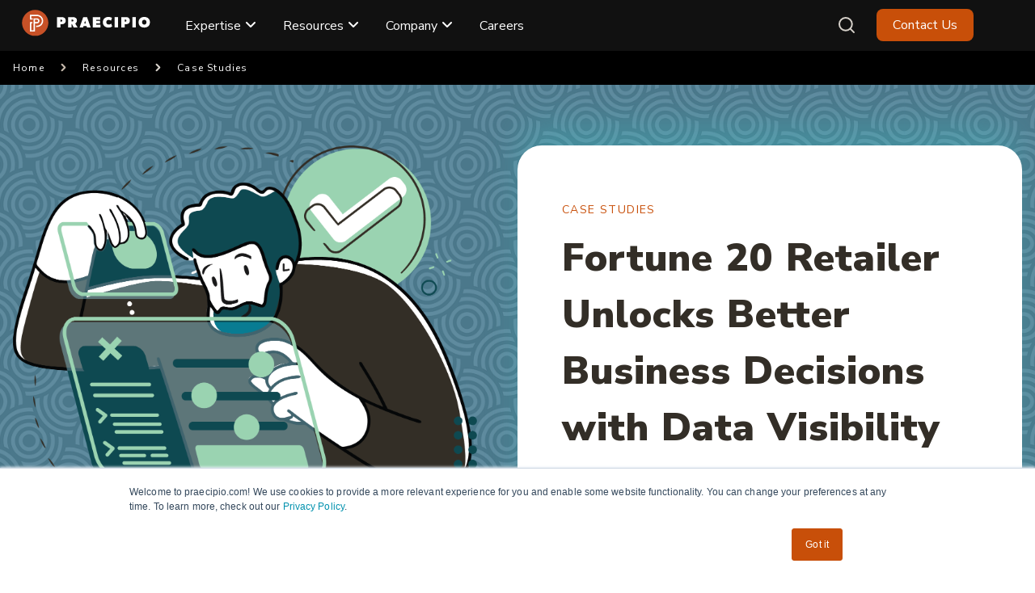

--- FILE ---
content_type: text/html; charset=UTF-8
request_url: https://www.praecipio.com/resources/case-studies/fortune-20-retailer-unlocks-better-business-decisions-with-data-visibility
body_size: 18699
content:
<!doctype html><html lang="en"><head>
    <meta charset="utf-8">
    <link rel="preconnect" href="https://cdn2.hubspot.net">
    <link rel="preconnect" href="https://static.hsappstatic.net">
    <link rel="preconnect" href="https://fonts.googleapis.com">    
    <meta http-equiv="Content-Security-Policy" content="upgrade-insecure-requests">   
    
    
    <title>Fortune 20 Retailer Unlocks Better Business Decisions with Data Visibility</title>
    <link rel="shortcut icon" href="https://www.praecipio.com/hubfs/Praecipio_Logomark_48x48-1.png">
    <meta name="description" content="Learn how a Fortune 20 retailer unlocked better business decisions with real-time data visibility and strategic alignment. Discover how faster delivery and improved visibility are possible with Praecipio.">
    
  
  
  
   
    

    
    <meta name="viewport" content="width=device-width, initial-scale=1">

    
    <meta property="og:description" content="Learn how a Fortune 20 retailer unlocked better business decisions with real-time data visibility and strategic alignment. Discover how faster delivery and improved visibility are possible with Praecipio.">
    <meta property="og:title" content="Fortune 20 Retailer Unlocks Better Business Decisions with Data Visibility">
    <meta name="twitter:description" content="Learn how a Fortune 20 retailer unlocked better business decisions with real-time data visibility and strategic alignment. Discover how faster delivery and improved visibility are possible with Praecipio.">
    <meta name="twitter:title" content="Fortune 20 Retailer Unlocks Better Business Decisions with Data Visibility">

    

    
    <style>
a.cta_button{-moz-box-sizing:content-box !important;-webkit-box-sizing:content-box !important;box-sizing:content-box !important;vertical-align:middle}.hs-breadcrumb-menu{list-style-type:none;margin:0px 0px 0px 0px;padding:0px 0px 0px 0px}.hs-breadcrumb-menu-item{float:left;padding:10px 0px 10px 10px}.hs-breadcrumb-menu-divider:before{content:'›';padding-left:10px}.hs-featured-image-link{border:0}.hs-featured-image{float:right;margin:0 0 20px 20px;max-width:50%}@media (max-width: 568px){.hs-featured-image{float:none;margin:0;width:100%;max-width:100%}}.hs-screen-reader-text{clip:rect(1px, 1px, 1px, 1px);height:1px;overflow:hidden;position:absolute !important;width:1px}
</style>

<link class="hs-async-css" rel="preload" href="https://www.praecipio.com/hubfs/hub_generated/template_assets/1/81763657071/1769807086705/template_library.min.css" as="style" onload="this.onload=null;this.rel='stylesheet'">
<noscript><link rel="stylesheet" href="https://www.praecipio.com/hubfs/hub_generated/template_assets/1/81763657071/1769807086705/template_library.min.css"></noscript>
<link rel="stylesheet" href="https://www.praecipio.com/hubfs/hub_generated/template_assets/1/190385033295/1769807093060/template_main.min.css">
<link rel="stylesheet" href="https://www.praecipio.com/hubfs/hub_generated/template_assets/1/190429673530/1769807091378/template_theme-overrides-resourcelibrary.min.css">
<link rel="stylesheet" href="https://www.praecipio.com/hubfs/hub_generated/template_assets/1/190431271954/1769807083986/template_theme-overrides.min.css">
<link rel="stylesheet" href="https://www.praecipio.com/hubfs/hub_generated/template_assets/1/190426189586/1769807092897/template_common.min.css">
<link rel="stylesheet" href="https://www.praecipio.com/hubfs/hub_generated/template_assets/1/190385151893/1769807091330/template_child.min.css">
<link rel="stylesheet" href="https://www.praecipio.com/hubfs/hub_generated/module_assets/1/190443461805/1759781689782/module_footer-resourcelibrary-lite.css">

<style>
#hs_cos_wrapper_footer_resource_library .signup-content::before { background-image:url(https://www.praecipio.com/hubfs/Illustrations/SVG/Email%20Signup-1.svg); }

#hs_cos_wrapper_footer_resource_library .ac-content::after { background-image:url(https://www.praecipio.com/hubfs/footer-shape.png); }

#hs_cos_wrapper_footer_resource_library .signup-content { background-color:rgba(#null,0.0); }

#hs_cos_wrapper_footer_resource_library .signup-content .signup-title h2,
#hs_cos_wrapper_footer_resource_library .signup-content .signup-form .submitted-message { color:rgba(#null,0.0); }

#hs_cos_wrapper_footer_resource_library .signup-content .signup-form form .hs-input { color:rgba(#null,0.0); }

#hs_cos_wrapper_footer_resource_library .signup-content .signup-form form .hs-button.primary.large {
  color:rgba(#null,0.0);
  background-color:rgba(#null,0.0);
}

#hs_cos_wrapper_footer_resource_library .signup-content .signup-form form .hs-button.primary.large:hover { background-color:rgba(#null,0.0); }

#hs_cos_wrapper_footer_resource_library .ac-content {
  background-color:rgba(#null,0.0);
  color:rgba(#null,0.0);
}

#hs_cos_wrapper_footer_resource_library .ac-row {
  display:flex;
  align-items:center;
  justify-content:space-between;
  flex-wrap:wrap;
}

#hs_cos_wrapper_footer_resource_library .ac-logo { flex:0 0 auto; }

#hs_cos_wrapper_footer_resource_library .ac-text { flex:1; }

#hs_cos_wrapper_footer_resource_library .ac-text .ac-title {
  font-weight:200;
  text-transform:uppercase;
  margin:0;
  color:#ffbe7a;
}

#hs_cos_wrapper_footer_resource_library .ac-text h3,
#hs_cos_wrapper_footer_resource_library .ac-text p { color:#fafafa; }

</style>


<style>
#hs_cos_wrapper_header-top-module-2 .ac-logo { text-align:left; }

@media (max-width:767px) {
  #hs_cos_wrapper_header-top-module-2 .ac-logo { text-align:left; }
}

</style>

<link class="hs-async-css" rel="preload" href="https://www.praecipio.com/hubfs/hub_generated/module_assets/1/190387624230/1747849907071/module_header-toggler.min.css" as="style" onload="this.onload=null;this.rel='stylesheet'">
<noscript><link rel="stylesheet" href="https://www.praecipio.com/hubfs/hub_generated/module_assets/1/190387624230/1747849907071/module_header-toggler.min.css"></noscript>

<style>
#hs_cos_wrapper_widget_1747846078882 .ac-toggler--icon svg { fill:rgba(0,0,0,100%); }

#hs_cos_wrapper_widget_1747846078882 .ac-menu-toggler {}

</style>

<link rel="stylesheet" href="https://www.praecipio.com/hubfs/hub_generated/template_assets/1/188529983906/1747946899227/template_child.min.css">
<link rel="stylesheet" href="https://www.praecipio.com/hubfs/hub_generated/template_assets/1/81763657071/1769807086705/template_library.min.css">
<link rel="stylesheet" href="https://www.praecipio.com/hubfs/hub_generated/module_assets/1/190416164648/1768459042629/module_mega-menu-rebuild.min.css">
<link class="hs-async-css" rel="preload" href="https://www.praecipio.com/hubfs/hub_generated/module_assets/1/81763292282/1744066222723/module_header-controls.min.css" as="style" onload="this.onload=null;this.rel='stylesheet'">
<noscript><link rel="stylesheet" href="https://www.praecipio.com/hubfs/hub_generated/module_assets/1/81763292282/1744066222723/module_header-controls.min.css"></noscript>

<style>
#hs_cos_wrapper_header-top-module-6 .lang_list_class li a { color:#53535B; }

#hs_cos_wrapper_header-top-module-6 .lang_list_class li a:hover { color:#111; }

#hs_cos_wrapper_header-top-module-6 .ac-lang-switcher .lang_list_class { background-color:rgba(255,255,255,100%); }

#hs_cos_wrapper_header-top-module-6 .ac-lang-switcher .lang_list_class li a { color:rgba(83,83,91,100%); }

#hs_cos_wrapper_header-top-module-6 .ac-lang-switcher .lang_list_class li a:hover {
  background-color:rgba(43,78,255,100%);
  color:rgba(255,255,255,100%);
}

#hs_cos_wrapper_header-top-module-6 .ac-header--search.ac-search .open form .hs-search-field__input { background-color:rgba(243,244,248,100%); }

</style>

<link rel="stylesheet" href="https://www.praecipio.com/hubfs/hub_generated/module_assets/1/91729335832/1747860086523/module_breadcrumbs.min.css">
<link rel="stylesheet" href="https://www.praecipio.com/hubfs/hub_generated/module_assets/1/92157227411/1741262723673/module_common-banner.min.css">

<style>
#hs_cos_wrapper_dnd_area-dnd_partial-2-module-2 .common-banner-section::before { background-image:url(https://www.praecipio.com/hubfs/Praecipio/images/common-pattern.png); }

#hs_cos_wrapper_dnd_area-dnd_partial-2-module-2 .common-right-content .author-data,
#hs_cos_wrapper_dnd_area-dnd_partial-2-module-2 .common-right-content .date-text { color:rgba(51,46,39,0.8); }

#hs_cos_wrapper_dnd_area-dnd_partial-2-module-2 .common-right-content { background:rgba(255,255,255,1.0); }

#hs_cos_wrapper_dnd_area-dnd_partial-2-module-2 .common-banner-section { background:rgba(79,130,153,1.0); }

#hs_cos_wrapper_dnd_area-dnd_partial-2-module-2 .common-banner-section .curve { background:url('https://www.praecipio.com/hubfs/swoosh%20%282%29.svg') no-repeat; }

</style>

<link rel="stylesheet" href="https://www.praecipio.com/hubfs/hub_generated/module_assets/1/92892163929/1741262727031/module_company-details.min.css">

<style>
  #hs_cos_wrapper_dnd_area-dnd_partial-3-module-2 .company-info-card::before { background-image:url(https://www.praecipio.com/hubfs/Praecipio/images/lines.svg); }

#hs_cos_wrapper_dnd_area-dnd_partial-3-module-2 .company-info-card { color:rgba(214,209,202,0.1); }

#hs_cos_wrapper_dnd_area-dnd_partial-3-module-2 .company-content-area ul li { color:rgba(51,46,39,1.0); }

</style>

<link rel="stylesheet" href="https://www.praecipio.com/hubfs/hub_generated/module_assets/1/92797453150/1741262726047/module_case-studies-content.min.css">

<style>
#hs_cos_wrapper_dnd_area-dnd_partial-4-module-2 .case-studies-content>h4 { border-color:rgba(214,209,202,1.0); }

#hs_cos_wrapper_dnd_area-dnd_partial-4-module-2 .case-quote-card { background:rgba(182,153,225,0.2); }

#hs_cos_wrapper_dnd_area-dnd_partial-4-module-2 .case-quote-card svg path { fill:rgba(164,128,156,1.0); }

#hs_cos_wrapper_dnd_area-dnd_partial-4-module-2 .case-studies-blockquote,
#hs_cos_wrapper_dnd_area-dnd_partial-4-module-2 .case-studies-bottom-info { color:rgba(0,0,0,1.0); }

#hs_cos_wrapper_dnd_area-dnd_partial-4-module-2 .case-studies-section { padding-bottom:80px; }

</style>

<link rel="stylesheet" href="https://www.praecipio.com/hubfs/hub_generated/module_assets/1/93549738877/1741262737328/module_blog-article-cta.min.css">

<style>

  
  .dnd_area-dnd_partial-6-module-1 .blog-article-cta{
    
    background-color:rgba(106, 25, 51, 1.0)
        
  }
  .dnd_area-dnd_partial-6-module-1 .blog-article-cta svg path {
    fill: rgba(255, 190, 122, 1.0);
  }
  .dnd_area-dnd_partial-6-module-1 .blog-article-cta h6{
    color: rgba(255, 190, 122, 1.0);
  }
  .dnd_area-dnd_partial-6-module-1 .blog-article-cta h2{
    color: rgba(255, 255, 255, 1.0);
  }
  .dnd_area-dnd_partial-6-module-1 .blog-article-cta a.cta_button {
    background-color: rgba(182, 153, 225, 1.0);
    color: rgba(106, 25, 51, 1.0);
  }
  .dnd_area-dnd_partial-6-module-1 .blog-article-cta a.cta_button:hover {
    background-color: rgba(255, 255, 255, 1.0);;
    color: rgba(106, 25, 51, 1.0);
  }

  
  .dnd_area-dnd_partial-6-module-1 .cta-banner-wrapper{
    overflow: hidden;
    
    background-color: rgba(200, 79, 9, 1.0);
      
  }
  .dnd_area-dnd_partial-6-module-1 .cta-banner-wrapper::before{
    background-image:url(https://www.praecipio.com/hubfs/Praecipio/images/background.png);
  }
  .dnd_area-dnd_partial-6-module-1 .cta-banner-wrapper svg path {
    fill: rgba(255, 190, 122, 1.0);
  }
  .dnd_area-dnd_partial-6-module-1 .cta-left-content h6{
    color: rgba(255, 190, 122, 1.0);
  }
  .dnd_area-dnd_partial-6-module-1 .cta-left-content h2{
    color: rgba(255, 255, 255, 1.0);
  }
  .dnd_area-dnd_partial-6-module-1 .cta-right-content .solid-cta a.cta_button {
    background-color: rgba(255, 255, 255, 1.0);
    color: rgba(200, 79, 9, 1.0);
  }
  .dnd_area-dnd_partial-6-module-1 .cta-right-content .solid-cta a.cta_button:hover {
    background-color:transparent;
    border-color: rgba(255, 255, 255, 1.0);
    color: rgba(255, 255, 255, 1.0);
  }
  .dnd_area-dnd_partial-6-module-1 .cta-right-content .transparent-cta a.cta_button {
    background-color:transparent;
    border-color: rgba(255, 255, 255, 1.0);
    color: rgba(255, 255, 255, 1.0);
  }
  .dnd_area-dnd_partial-6-module-1 .cta-right-content .transparent-cta a.cta_button:hover {
    border-color: rgba(255, 255, 255, 1.0);
    color: rgba(200, 79, 9, 1.0);
    background-color: rgba(255, 255, 255, 1.0);
  }


  
  .dnd_area-dnd_partial-6-module-1 .blog-faqs-cta{
    
    background-image:url(https://www.praecipio.com/hubfs/Praecipio/images/cta-background.png);
      
  }
  /*.dnd_area-dnd_partial-6-module-1 .blog-faqs-cta .cta-banner-wrapper::before{
  background-image:url(https://www.praecipio.com/hubfs/Praecipio/images/cta-background.png);
  } */
  .dnd_area-dnd_partial-6-module-1 .blog-faqs-cta .blog-faqs-cta-left h6{
    color: rgba(255, 190, 122, 1.0);
  }
  .dnd_area-dnd_partial-6-module-1 .blog-faqs-cta .blog-faqs-cta-left h2{
    color: rgba(255, 255, 255, 1.0);
  }
  .dnd_area-dnd_partial-6-module-1 .blog-faqs-cta a.cta_button {
    background-color: rgba(146, 229, 183, 1.0);
    color: rgba(5, 73, 80, 1.0);
  }
  .dnd_area-dnd_partial-6-module-1 .blog-faqs-cta a.cta_button:hover {
    background-color: rgba(255, 255, 255, 1.0);;
    color: rgba(5, 73, 80, 1.0);
  }

  
  .dnd_area-dnd_partial-6-module-1 .blog-blue-cta{
    background-size: 100% 100%;
    
    background-image:url(https://www.praecipio.com/hubfs/Praecipio/images/blue-cta-bg-1.png);
      
  }
  .dnd_area-dnd_partial-6-module-1 .blog-blue-cta h6{
    color: rgba(255, 190, 122, 1.0);
  }
  .dnd_area-dnd_partial-6-module-1 .blog-blue-cta h2{
    color: rgba(255, 255, 255, 1.0);
  }
  .dnd_area-dnd_partial-6-module-1 .blog-blue-cta a.cta_button {
    background-color: rgba(146, 229, 183, 1.0);
    color: rgba(5, 73, 80, 1.0);
  }
  .dnd_area-dnd_partial-6-module-1 .blog-blue-cta a.cta_button:hover {
    background-color: rgba(255, 255, 255, 1.0);;
    color: rgba(5, 73, 80, 1.0);
  }


  
  .dnd_area-dnd_partial-6-module-1 .cyan-cta-section{
    
    background-color:rgba(110, 171, 179, 1.0)
        
  }
  .dnd_area-dnd_partial-6-module-1 .cyan-cta-section .ovel-overlay {
    background: rgba(5, 73, 80,100%);
  }

  /*CYAN LEFT GROUP STYLE*/
  .dnd_area-dnd_partial-6-module-1 .cyan-cta-section .cta-left-content h6{
    color: rgba(255, 190, 122, 1.0);
  }
  .dnd_area-dnd_partial-6-module-1 .cyan-cta-section .cta-left-content h2{
    color: rgba(255, 255, 255, 1.0);
  }
  .dnd_area-dnd_partial-6-module-1 .cyan-cta-section .cta-left-content a.cta_button {
    background-color: rgba(146, 229, 183, 1.0);
    color: rgba(5, 73, 80, 1.0);
  }
  .dnd_area-dnd_partial-6-module-1 .cyan-cta-section .cta-left-content a.cta_button:hover {
    background-color: rgba(255, 255, 255, 1.0);;
    color: rgba(5, 73, 80, 1.0);
  }

  /*CYAN right GROUP STYLE*/
  .dnd_area-dnd_partial-6-module-1 .cyan-cta-section .cta-right-content h6{
    color: rgba(255, 190, 122, 1.0);
  }
  .dnd_area-dnd_partial-6-module-1 .cyan-cta-section .cta-right-content h2{
    color: rgba(255, 255, 255, 1.0);
  }
  .dnd_area-dnd_partial-6-module-1 .cyan-cta-section .cta-right-content a.cta_button {
    background-color: rgba(200, 79, 9, 1.0);
    color: rgba(255, 255, 255, 1.0);
  }
  .dnd_area-dnd_partial-6-module-1 .cyan-cta-section .cta-right-content a.cta_button:hover {
    background-color: rgba(255, 255, 255, 1.0);;
    color: rgba(5, 73, 80, 1.0);
  }

</style>


<link rel="stylesheet" href="https://www.praecipio.com/hubfs/hub_generated/module_assets/1/91902907499/1741262718912/module_related-resources-lp.min.css">

<style>
#hs_cos_wrapper_dnd_area-dnd_partial-7-module-1 .related-resources-section h5 { color:rgba(34,34,34,1.0); }

#hs_cos_wrapper_dnd_area-dnd_partial-7-module-1 .related-resource-list h5 a { color:rgba(0,0,0,1.0); }

#hs_cos_wrapper_dnd_area-dnd_partial-7-module-1 .related-resource-list h5 a:hover { color:rgba(160,39,0,1.0); }

#hs_cos_wrapper_dnd_area-dnd_partial-7-module-1 .resource-share-subtitle { color:rgba(122,110,103,1.0); }

#hs_cos_wrapper_dnd_area-dnd_partial-7-module-1 .resource-icons ul li a { color:rgba(158,150,141,1.0); }

#hs_cos_wrapper_dnd_area-dnd_partial-7-module-1 .resource-icons ul li a:hover { color:rgba(160,39,0,1.0); }

</style>

<link rel="stylesheet" href="https://www.praecipio.com/hubfs/hub_generated/module_assets/1/107181939724/1741262748607/module_resources-sharing-module.min.css">

<style>
#hs_cos_wrapper_dnd_area-dnd_partial-7-module-2 .blog-sidebar-sharing h5 { color:#000000; }

#hs_cos_wrapper_dnd_area-dnd_partial-7-module-2 .blog-share-subtitle { color:#111; }

#hs_cos_wrapper_dnd_area-dnd_partial-7-module-2 .blog-sidebar-icons ul li a { color:rgba(0,0,0,1.0); }

#hs_cos_wrapper_dnd_area-dnd_partial-7-module-2 .blog-sidebar-icons ul li a:hover { color:rgba(160,39,0,1.0); }

</style>

<link class="hs-async-css" rel="preload" href="https://www.praecipio.com/hubfs/hub_generated/module_assets/1/81764166296/1744066222731/module_icon-box.min.css" as="style" onload="this.onload=null;this.rel='stylesheet'">
<noscript><link rel="stylesheet" href="https://www.praecipio.com/hubfs/hub_generated/module_assets/1/81764166296/1744066222731/module_icon-box.min.css"></noscript>

<style>
  #hs_cos_wrapper_widget_1747845124129 .ac-icon-box__img svg {
  fill:#111;
  vertical-align:middle;
  fill:rgba(255,190,122,100%);
}

#hs_cos_wrapper_widget_1747845124129 .ac-icon-box__col {
  padding-top:0px;
  padding-right:10px;
  padding-bottom:10px;
  padding-left:10px;
  margin-bottom:0px;
}

@media only screen and (min-width:768px) {
  #hs_cos_wrapper_widget_1747845124129 .ac-icon-box__col {
    padding-top:0px;
    padding-right:10px;
    padding-bottom:10px;
    padding-left:10px;
    margin-bottom:10px;
  }
}

</style>


<style>
#hs_cos_wrapper_widget_1747875773868 .ac-spacer {
  height:30px;
  background-color:rgba(0,0,0,0%);
}

@media only screen and (min-width:768px) {
  #hs_cos_wrapper_widget_1747875773868 .ac-spacer { height:0px; }
}

@media only screen and (min-width:992px) {
  #hs_cos_wrapper_widget_1747875773868 .ac-spacer { height:0px; }
}

</style>

<link class="hs-async-css" rel="preload" href="https://www.praecipio.com/hubfs/hub_generated/module_assets/1/81763247256/1744066222723/module_title-content.min.css" as="style" onload="this.onload=null;this.rel='stylesheet'">
<noscript><link rel="stylesheet" href="https://www.praecipio.com/hubfs/hub_generated/module_assets/1/81763247256/1744066222723/module_title-content.min.css"></noscript>

<style>
#hs_cos_wrapper_widget_1747931234529 .ac-content h1,
#hs_cos_wrapper_widget_1747931234529 .ac-content h2,
#hs_cos_wrapper_widget_1747931234529 .ac-content h3,
#hs_cos_wrapper_widget_1747931234529 .ac-content h4,
#hs_cos_wrapper_widget_1747931234529 .ac-content h5,
#hs_cos_wrapper_widget_1747931234529 .ac-content h6 { margin:0 0 15px 0; }

#hs_cos_wrapper_widget_1747931234529 .ac-content p { margin:0 0 15px 0; }

@media (min-width:992px) {
  #hs_cos_wrapper_widget_1747931234529 .ac-title-content__subtitle { margin:0 0 0px 0; }

  #hs_cos_wrapper_widget_1747931234529 .ac-content h1,
  #hs_cos_wrapper_widget_1747931234529 .ac-content h2,
  #hs_cos_wrapper_widget_1747931234529 .ac-content h3,
  #hs_cos_wrapper_widget_1747931234529 .ac-content h4,
  #hs_cos_wrapper_widget_1747931234529 .ac-content h5,
  #hs_cos_wrapper_widget_1747931234529 .ac-content h6 { margin:0 0 25px 0; }

  #hs_cos_wrapper_widget_1747931234529 .ac-content p { margin:0 0 25px 0; }
}

</style>


<style>
#hs_cos_wrapper_widget_1747844702862 .ac-logo { text-align:left; }

@media (max-width:767px) {
  #hs_cos_wrapper_widget_1747844702862 .ac-logo { text-align:center; }
}

</style>

<link rel="stylesheet" href="https://www.praecipio.com/hubfs/hub_generated/module_assets/1/190420517146/1747849908698/module_social-follow.min.css">

  <style>
    #hs_cos_wrapper_widget_1747844761185 .social-links { justify-content:flex-end; }

#hs_cos_wrapper_widget_1747844761185 .social-links__link { margin-right:20px; }

#hs_cos_wrapper_widget_1747844761185 .social-links__icon {}

#hs_cos_wrapper_widget_1747844761185 .social-links__icon svg {
  fill:#FAFAFA;
  height:20px;
  width:20px;
}

  </style>

<link rel="stylesheet" href="https://www.praecipio.com/hubfs/hub_generated/module_assets/1/190387624228/1747866797807/module_footer-copyright.min.css">

<style>
  #hs_cos_wrapper_widget_1747844604175 .ac-footer-copyright>span,
#hs_cos_wrapper_widget_1747844604175 .ac-footer-copyright .ac-footer-copyright__links>a { color:rgba(255,255,255,100%); }

</style>

<style>
  @font-face {
    font-family: "Caveat";
    font-weight: 400;
    font-style: normal;
    font-display: swap;
    src: url("/_hcms/googlefonts/Caveat/regular.woff2") format("woff2"), url("/_hcms/googlefonts/Caveat/regular.woff") format("woff");
  }
  @font-face {
    font-family: "Caveat";
    font-weight: 700;
    font-style: normal;
    font-display: swap;
    src: url("/_hcms/googlefonts/Caveat/700.woff2") format("woff2"), url("/_hcms/googlefonts/Caveat/700.woff") format("woff");
  }
  @font-face {
    font-family: "Caveat";
    font-weight: 700;
    font-style: normal;
    font-display: swap;
    src: url("/_hcms/googlefonts/Caveat/700.woff2") format("woff2"), url("/_hcms/googlefonts/Caveat/700.woff") format("woff");
  }
  @font-face {
    font-family: "Nunito Sans";
    font-weight: 900;
    font-style: normal;
    font-display: swap;
    src: url("/_hcms/googlefonts/Nunito_Sans/900.woff2") format("woff2"), url("/_hcms/googlefonts/Nunito_Sans/900.woff") format("woff");
  }
  @font-face {
    font-family: "Nunito Sans";
    font-weight: 700;
    font-style: normal;
    font-display: swap;
    src: url("/_hcms/googlefonts/Nunito_Sans/700.woff2") format("woff2"), url("/_hcms/googlefonts/Nunito_Sans/700.woff") format("woff");
  }
  @font-face {
    font-family: "Nunito Sans";
    font-weight: 400;
    font-style: normal;
    font-display: swap;
    src: url("/_hcms/googlefonts/Nunito_Sans/regular.woff2") format("woff2"), url("/_hcms/googlefonts/Nunito_Sans/regular.woff") format("woff");
  }
  @font-face {
    font-family: "Nunito Sans";
    font-weight: 400;
    font-style: normal;
    font-display: swap;
    src: url("/_hcms/googlefonts/Nunito_Sans/regular.woff2") format("woff2"), url("/_hcms/googlefonts/Nunito_Sans/regular.woff") format("woff");
  }
  @font-face {
    font-family: "Nunito Sans";
    font-weight: 700;
    font-style: normal;
    font-display: swap;
    src: url("/_hcms/googlefonts/Nunito_Sans/700.woff2") format("woff2"), url("/_hcms/googlefonts/Nunito_Sans/700.woff") format("woff");
  }
</style>

<!-- Editor Styles -->
<style id="hs_editor_style" type="text/css">
.header-top-row-0-force-full-width-section > .row-fluid {
  max-width: none !important;
}
.dnd_area-row-0-force-full-width-section > .row-fluid {
  max-width: none !important;
}
.dnd_area-row-1-force-full-width-section > .row-fluid {
  max-width: none !important;
}
.dnd_area-row-2-force-full-width-section > .row-fluid {
  max-width: none !important;
}
.dnd_area-row-3-force-full-width-section > .row-fluid {
  max-width: none !important;
}
.dnd_area-row-4-force-full-width-section > .row-fluid {
  max-width: none !important;
}
.dnd_area-row-5-max-width-section-centering > .row-fluid {
  max-width: 1280px !important;
  margin-left: auto !important;
  margin-right: auto !important;
}
/* HubSpot Non-stacked Media Query Styles */
@media (min-width:768px) {
  .header-top-row-0-vertical-alignment > .row-fluid {
    display: -ms-flexbox !important;
    -ms-flex-direction: row;
    display: flex !important;
    flex-direction: row;
  }
  .header-top-column-5-vertical-alignment {
    display: -ms-flexbox !important;
    -ms-flex-direction: column !important;
    -ms-flex-pack: center !important;
    display: flex !important;
    flex-direction: column !important;
    justify-content: center !important;
  }
  .header-top-column-5-vertical-alignment > div {
    flex-shrink: 0 !important;
  }
  .cell_1747846079038-vertical-alignment {
    display: -ms-flexbox !important;
    -ms-flex-direction: column !important;
    -ms-flex-pack: center !important;
    display: flex !important;
    flex-direction: column !important;
    justify-content: center !important;
  }
  .cell_1747846079038-vertical-alignment > div {
    flex-shrink: 0 !important;
  }
  .cell_1747846079038-row-1-vertical-alignment > .row-fluid {
    display: -ms-flexbox !important;
    -ms-flex-direction: row;
    display: flex !important;
    flex-direction: row;
  }
  .cell_1747843812814-vertical-alignment {
    display: -ms-flexbox !important;
    -ms-flex-direction: column !important;
    -ms-flex-pack: center !important;
    display: flex !important;
    flex-direction: column !important;
    justify-content: center !important;
  }
  .cell_1747843812814-vertical-alignment > div {
    flex-shrink: 0 !important;
  }
  .header-top-column-1-vertical-alignment {
    display: -ms-flexbox !important;
    -ms-flex-direction: column !important;
    -ms-flex-pack: center !important;
    display: flex !important;
    flex-direction: column !important;
    justify-content: center !important;
  }
  .header-top-column-1-vertical-alignment > div {
    flex-shrink: 0 !important;
  }
}
/* HubSpot Styles (default) */
.header-top-row-0-padding {
  padding-top: 0px !important;
  padding-bottom: 0px !important;
  padding-left: 0px !important;
  padding-right: 0px !important;
}
.header-top-column-5-padding {
  padding-top: 0px !important;
  padding-bottom: 0px !important;
  padding-left: 0px !important;
  padding-right: 0px !important;
}
.header-top-column-1-padding {
  padding-top: 0px !important;
  padding-bottom: 0px !important;
  padding-left: 0px !important;
  padding-right: 0px !important;
}
.dnd_area-row-0-padding {
  padding-top: 0px !important;
  padding-bottom: 0px !important;
  padding-left: 0px !important;
  padding-right: 0px !important;
}
.dnd_area-row-0-background-layers {
  background-image: linear-gradient(rgba(17, 17, 17, 1), rgba(17, 17, 17, 1)) !important;
  background-position: left top !important;
  background-size: auto !important;
  background-repeat: no-repeat !important;
}
.dnd_area-row-1-padding {
  padding-top: 0px !important;
  padding-bottom: 0px !important;
  padding-left: 0px !important;
  padding-right: 0px !important;
}
.dnd_area-row-2-padding {
  padding-top: 0px !important;
  padding-bottom: 0px !important;
  padding-left: 0px !important;
  padding-right: 0px !important;
}
.dnd_area-row-3-padding {
  padding-top: 0px !important;
  padding-bottom: 0px !important;
  padding-left: 0px !important;
  padding-right: 0px !important;
}
.dnd_area-row-4-padding {
  padding-top: 50px !important;
  padding-bottom: 0px !important;
  padding-left: 0px !important;
  padding-right: 0px !important;
}
.dnd_area-row-5-padding {
  padding-top: 0px !important;
  padding-bottom: 0px !important;
  padding-left: 0px !important;
  padding-right: 0px !important;
}
.footer-row-0-padding {
  padding-top: 30px !important;
  padding-bottom: 30px !important;
  padding-left: 20px !important;
  padding-right: 20px !important;
}
.footer-row-1-padding {
  padding-bottom: 40px !important;
}
.footer-row-2-padding {
  padding-top: 0px !important;
  padding-bottom: 0px !important;
  padding-left: 0px !important;
  padding-right: 0px !important;
}
.footer-row-3-padding {
  padding-top: 20px !important;
  padding-bottom: 0px !important;
  padding-left: 20px !important;
  padding-right: 20px !important;
}
.footer-row-4-padding {
  padding-top: 0px !important;
  padding-bottom: 0px !important;
  padding-left: 40px !important;
  padding-right: 40px !important;
}
.cell_17478445764115-padding {
  padding-right: 40px !important;
}
/* HubSpot Styles (mobile) */
@media (max-width: 992px) {
  .dnd_area-row-0-padding {
    padding-top: 0px !important;
    padding-bottom: 0px !important;
    padding-left: 0px !important;
    padding-right: 0px !important;
  }
  .dnd_area-row-1-padding {
    padding-top: 0px !important;
    padding-bottom: 0px !important;
    padding-left: 0px !important;
    padding-right: 0px !important;
  }
  .dnd_area-row-2-padding {
    padding-top: 0px !important;
    padding-bottom: 0px !important;
    padding-left: 0px !important;
    padding-right: 0px !important;
  }
  .dnd_area-row-3-padding {
    padding-top: 0px !important;
    padding-bottom: 0px !important;
    padding-left: 0px !important;
    padding-right: 0px !important;
  }
  .dnd_area-row-4-padding {
    padding-top: 0px !important;
    padding-bottom: 0px !important;
    padding-left: 0px !important;
    padding-right: 0px !important;
  }
  .dnd_area-row-5-padding {
    padding-top: 0px !important;
    padding-bottom: 0px !important;
    padding-left: 0px !important;
    padding-right: 0px !important;
  }
  .footer-row-4-padding {
    padding-top: 25px !important;
  }
  .cell_17478445764115-padding {
    padding-top: 25px !important;
    padding-right: 0px !important;
  }
}
</style>
    <script src="https://www.praecipio.com/hubfs/hub_generated/template_assets/1/81764066360/1769807093498/template_library.min.js"></script>

    
<!--  Added by GoogleTagManager integration -->
<script>
var _hsp = window._hsp = window._hsp || [];
window.dataLayer = window.dataLayer || [];
function gtag(){dataLayer.push(arguments);}

var useGoogleConsentModeV2 = true;
var waitForUpdateMillis = 1000;



var hsLoadGtm = function loadGtm() {
    if(window._hsGtmLoadOnce) {
      return;
    }

    if (useGoogleConsentModeV2) {

      gtag('set','developer_id.dZTQ1Zm',true);

      gtag('consent', 'default', {
      'ad_storage': 'denied',
      'analytics_storage': 'denied',
      'ad_user_data': 'denied',
      'ad_personalization': 'denied',
      'wait_for_update': waitForUpdateMillis
      });

      _hsp.push(['useGoogleConsentModeV2'])
    }

    (function(w,d,s,l,i){w[l]=w[l]||[];w[l].push({'gtm.start':
    new Date().getTime(),event:'gtm.js'});var f=d.getElementsByTagName(s)[0],
    j=d.createElement(s),dl=l!='dataLayer'?'&l='+l:'';j.async=true;j.src=
    'https://www.googletagmanager.com/gtm.js?id='+i+dl;f.parentNode.insertBefore(j,f);
    })(window,document,'script','dataLayer','GTM-T46G2S');

    window._hsGtmLoadOnce = true;
};

_hsp.push(['addPrivacyConsentListener', function(consent){
  if(consent.allowed || (consent.categories && consent.categories.analytics)){
    hsLoadGtm();
  }
}]);

</script>

<!-- /Added by GoogleTagManager integration -->

    <link rel="canonical" href="https://www.praecipio.com/resources/case-studies/fortune-20-retailer-unlocks-better-business-decisions-with-data-visibility">


<meta property="og:image" content="https://www.praecipio.com/hubfs/Resource%20Library/Featured%20Images%20-%20Case%20Studies/Featured%20Case%20Study%20-%20Group%20Services%20Blue.png">
<meta property="og:image:width" content="1200">
<meta property="og:image:height" content="628">

<meta name="twitter:image" content="https://www.praecipio.com/hubfs/Resource%20Library/Featured%20Images%20-%20Case%20Studies/Featured%20Case%20Study%20-%20Group%20Services%20Blue.png">


<meta property="og:url" content="https://www.praecipio.com/resources/case-studies/fortune-20-retailer-unlocks-better-business-decisions-with-data-visibility">
<meta name="twitter:card" content="summary_large_image">
<meta http-equiv="content-language" content="en">






    

  <meta name="generator" content="HubSpot"></head>
  <body>
<!--  Added by GoogleTagManager integration -->
<noscript><iframe src="https://www.googletagmanager.com/ns.html?id=GTM-T46G2S" height="0" width="0" style="display:none;visibility:hidden"></iframe></noscript>

<!-- /Added by GoogleTagManager integration -->


    <div class="body-wrapper   hs-content-id-164481784184 hs-landing-page hs-page ">
      
        <div data-global-resource-path="_praecipio-unified/templates/partials/header.html"><header class="ac-header-wrap header--with-navigation  ac-box-shadow--enable ">

  
  
  

  <div class="header-dnd-area2 ac-header">
    <div class="container-fluid content-wrapper">
<div class="row-fluid-wrapper">
<div class="row-fluid">
<div class="span12 widget-span widget-type-cell " style="" data-widget-type="cell" data-x="0" data-w="12">

<div class="row-fluid-wrapper row-depth-1 row-number-1 dnd-section header-top-row-0-padding header-top-row-0-force-full-width-section header-top-row-0-vertical-alignment">
<div class="row-fluid ">
<div class="span2 widget-span widget-type-cell header-top-column-1-vertical-alignment header-top-column-1-padding dnd-column" style="" data-widget-type="cell" data-x="0" data-w="2">

<div class="row-fluid-wrapper row-depth-1 row-number-2 dnd-row">
<div class="row-fluid ">
<div class="span12 widget-span widget-type-custom_widget dnd-module" style="" data-widget-type="custom_widget" data-x="0" data-w="12">
<div id="hs_cos_wrapper_header-top-module-2" class="hs_cos_wrapper hs_cos_wrapper_widget hs_cos_wrapper_type_module" style="" data-hs-cos-general-type="widget" data-hs-cos-type="module">

<div id="header-top-module-2" class="ac-logo">
  
  
      
      
      <a href="https://www.praecipio.com?hsLang=en">
        




<img class="" src="https://www.praecipio.com/hubfs/Logo_NEW/Praecipio_Hori_RVRS_Light_RGB.svg" alt="Praecipio_Hori_RVRS_Light_RGB" loading="lazy" style="max-width: 100%; height: auto;">
      </a>
  
</div>

</div>

</div><!--end widget-span -->
</div><!--end row-->
</div><!--end row-wrapper -->

</div><!--end widget-span -->
<div class="span7 widget-span widget-type-cell cell_1747846079038-vertical-alignment dnd-column" style="" data-widget-type="cell" data-x="2" data-w="7">

<div class="row-fluid-wrapper row-depth-1 row-number-3 dnd-row">
<div class="row-fluid ">
<div class="span12 widget-span widget-type-custom_widget dnd-module" style="" data-widget-type="custom_widget" data-x="0" data-w="12">
<div id="hs_cos_wrapper_widget_1747846078882" class="hs_cos_wrapper hs_cos_wrapper_widget hs_cos_wrapper_type_module" style="" data-hs-cos-general-type="widget" data-hs-cos-type="module">

<!-- toggler -->
<div id="widget_1747846078882" class="ac-menu-toggler-wrap">
  <!-- Open Icon -->
  <div class="ac-menu-toggler">
    
      <div class="ac-toggler--image">
        




<img class="" src="https://f.hubspotusercontent40.net/hubfs/7479797/menu.png" alt="menu" width="100%" style="max-width: 36px; max-height: 24px">
      </div>
    
  </div>

  <!-- Close Icon -->
  <div class="ac-menu-toggler--close">
    
      <div class="ac-toggler--image">
        


<img class="" src="https://7479797.fs1.hubspotusercontent-na1.net/hubfs/7479797/close_24px.svg" alt="close_24px" loading="lazy" width="20" height="20">
      </div>
    
  </div>
</div>

<!-- Module Styles -->


<!-- Module JS -->
</div>

</div><!--end widget-span -->
</div><!--end row-->
</div><!--end row-wrapper -->

<div class="row-fluid-wrapper row-depth-1 row-number-4 cell_1747846079038-row-1-vertical-alignment dnd-row">
<div class="row-fluid ">
<div class="span12 widget-span widget-type-cell dnd-column cell_1747843812814-vertical-alignment" style="" data-widget-type="cell" data-x="0" data-w="12">

<div class="row-fluid-wrapper row-depth-1 row-number-5 dnd-row">
<div class="row-fluid ">
<div class="span12 widget-span widget-type-custom_widget dnd-module" style="" data-widget-type="custom_widget" data-x="0" data-w="12">
<div id="hs_cos_wrapper_widget_1747843812811" class="hs_cos_wrapper hs_cos_wrapper_widget hs_cos_wrapper_type_module" style="" data-hs-cos-general-type="widget" data-hs-cos-type="module"><div class="mobile-nav" role="dialog" aria-modal="true" aria-label="Mobile Navigation" id="mobileNavMenu">
  <nav class="megamenu" aria-label="Main menu">
    <span id="hs_cos_wrapper_widget_1747843812811_" class="hs_cos_wrapper hs_cos_wrapper_widget hs_cos_wrapper_type_menu" style="" data-hs-cos-general-type="widget" data-hs-cos-type="menu"><div id="hs_menu_wrapper_widget_1747843812811_" class="hs-menu-wrapper active-branch flyouts hs-menu-flow-horizontal" role="navigation" data-sitemap-name="default" data-menu-id="188559965504" aria-label="Navigation Menu">
 <ul role="menu">
  <li class="hs-menu-item hs-menu-depth-1 hs-item-has-children" role="none"><a href="javascript:;" aria-haspopup="true" aria-expanded="false" role="menuitem">Expertise</a>
   <ul role="menu" class="hs-menu-children-wrapper">
    <li class="hs-menu-item hs-menu-depth-2 hs-item-has-children" role="none"><a href="https://www.praecipio.com/services" role="menuitem">Services</a>
     <ul role="menu" class="hs-menu-children-wrapper">
      <li class="hs-menu-item hs-menu-depth-3" role="none"><a href="https://www.praecipio.com/services/professional-services" role="menuitem">Professional Services</a></li>
      <li class="hs-menu-item hs-menu-depth-3" role="none"><a href="https://www.praecipio.com/services/staff-augmentation" role="menuitem">Staff Augmentation Services</a></li>
      <li class="hs-menu-item hs-menu-depth-3" role="none"><a href="https://www.praecipio.com/solutions/technology/cloud-migrations" role="menuitem">Complex Cloud Migrations</a></li>
      <li class="hs-menu-item hs-menu-depth-3" role="none"><a href="https://www.praecipio.com/products/atlassian/service-management" role="menuitem">Managed Services</a></li>
      <li class="hs-menu-item hs-menu-depth-3" role="none"><a href="https://www.praecipio.com/solutions/technology/esm-itsm" role="menuitem">ITSM &amp; ESM Implementations</a></li>
     </ul></li>
    <li class="hs-menu-item hs-menu-depth-2 hs-item-has-children" role="none"><a href="https://www.praecipio.com/solutions" role="menuitem">Solutions</a>
     <ul role="menu" class="hs-menu-children-wrapper">
      <li class="hs-menu-item hs-menu-depth-3" role="none"><a href="https://www.praecipio.com/solutions#visibility" role="menuitem">Visibility</a></li>
      <li class="hs-menu-item hs-menu-depth-3" role="none"><a href="https://www.praecipio.com/solutions#intelligence" role="menuitem">Intelligence</a></li>
      <li class="hs-menu-item hs-menu-depth-3" role="none"><a href="https://www.praecipio.com/solutions#strategy" role="menuitem">Strategy</a></li>
      <li class="hs-menu-item hs-menu-depth-3" role="none"><a href="https://www.praecipio.com/solutions#technology" role="menuitem">Technology</a></li>
      <li class="hs-menu-item hs-menu-depth-3" role="none"><a href="https://www.praecipio.com/solutions#agility" role="menuitem">Agility</a></li>
     </ul></li>
    <li class="hs-menu-item hs-menu-depth-2 hs-item-has-children" role="none"><a href="https://www.praecipio.com/industries" role="menuitem">Industries</a>
     <ul role="menu" class="hs-menu-children-wrapper">
      <li class="hs-menu-item hs-menu-depth-3" role="none"><a href="https://www.praecipio.com/industries/technology" role="menuitem">Technology &amp; Software</a></li>
      <li class="hs-menu-item hs-menu-depth-3" role="none"><a href="https://www.praecipio.com/industries/entertainment" role="menuitem">Entertainment</a></li>
      <li class="hs-menu-item hs-menu-depth-3" role="none"><a href="https://www.praecipio.com/industries/healthcare" role="menuitem">Healthcare &amp; Life Sciences</a></li>
      <li class="hs-menu-item hs-menu-depth-3" role="none"><a href="https://www.praecipio.com/industries/manufacturing" role="menuitem">Manufacturing &amp; Industrial</a></li>
      <li class="hs-menu-item hs-menu-depth-3" role="none"><a href="https://www.praecipio.com/industries/financial-services" role="menuitem">Financial Services</a></li>
      <li class="hs-menu-item hs-menu-depth-3" role="none"><a href="https://www.praecipio.com/industries/energy" role="menuitem">Energy &amp; Utilities</a></li>
      <li class="hs-menu-item hs-menu-depth-3" role="none"><a href="https://www.praecipio.com/industries/retail" role="menuitem">Retail</a></li>
      <li class="hs-menu-item hs-menu-depth-3" role="none"><a href="https://www.praecipio.com/industries/education" role="menuitem">Education</a></li>
      <li class="hs-menu-item hs-menu-depth-3" role="none"><a href="https://www.praecipio.com/industries/government-and-defense" role="menuitem">Government &amp; Defense</a></li>
     </ul></li>
    <li class="hs-menu-item hs-menu-depth-2 hs-item-has-children" role="none"><a href="https://www.praecipio.com/partners" role="menuitem">Partners</a>
     <ul role="menu" class="hs-menu-children-wrapper">
      <li class="hs-menu-item hs-menu-depth-3" role="none"><a href="https://www.praecipio.com/products/atlassian" role="menuitem">Atlassian</a></li>
      <li class="hs-menu-item hs-menu-depth-3" role="none"><a href="https://www.praecipio.com/products/appfire" role="menuitem">Appfire</a></li>
      <li class="hs-menu-item hs-menu-depth-3" role="none"><a href="https://www.praecipio.com/partners/tempo" role="menuitem">Tempo</a></li>
      <li class="hs-menu-item hs-menu-depth-3" role="none"><a href="https://www.praecipio.com/partners/smartbear" role="menuitem">Smartbear</a></li>
     </ul></li>
   </ul></li>
  <li class="hs-menu-item hs-menu-depth-1 hs-item-has-children" role="none"><a href="javascript:;" aria-haspopup="true" aria-expanded="false" role="menuitem">Resources</a>
   <ul role="menu" class="hs-menu-children-wrapper">
    <li class="hs-menu-item hs-menu-depth-2 hs-item-has-children" role="none"><a href="https://www.praecipio.com/resources" role="menuitem">View by Topic</a>
     <ul role="menu" class="hs-menu-children-wrapper">
      <li class="hs-menu-item hs-menu-depth-3" role="none"><a href="https://www.praecipio.com/resources/tag/atlassian" role="menuitem">Atlassian</a></li>
      <li class="hs-menu-item hs-menu-depth-3" role="none"><a href="https://www.praecipio.com/resources/tag/apptio" role="menuitem">Apptio</a></li>
      <li class="hs-menu-item hs-menu-depth-3" role="none"><a href="https://www.praecipio.com/resources/tag/enterprise-ai" role="menuitem">Artificial Intelligence</a></li>
      <li class="hs-menu-item hs-menu-depth-3" role="none"><a href="https://www.praecipio.com/resources" role="menuitem">Cost Optimization</a></li>
      <li class="hs-menu-item hs-menu-depth-3" role="none"><a href="https://www.praecipio.com/resources/tag/devex-devops" role="menuitem">DevEx &amp; DevOps</a></li>
      <li class="hs-menu-item hs-menu-depth-3" role="none"><a href="https://www.praecipio.com/resources/tag/modern-service-management" role="menuitem">Managed Services</a></li>
      <li class="hs-menu-item hs-menu-depth-3" role="none"><a href="https://www.praecipio.com/resources/tag/itsm-esm" role="menuitem">ITSM &amp; ESM</a></li>
      <li class="hs-menu-item hs-menu-depth-3" role="none"><a href="https://www.praecipio.com/resources/tag/cloud" role="menuitem">Cloud</a></li>
      <li class="hs-menu-item hs-menu-depth-3" role="none"><a href="https://www.praecipio.com/resources/tag/enterprise-visibility" role="menuitem">Enterprise Visibility</a></li>
      <li class="hs-menu-item hs-menu-depth-3" role="none"><a href="https://www.praecipio.com/resources/" role="menuitem">View All Topics </a></li>
     </ul></li>
    <li class="hs-menu-item hs-menu-depth-2 hs-item-has-children" role="none"><a href="https://www.praecipio.com/resources" role="menuitem">View by Type</a>
     <ul role="menu" class="hs-menu-children-wrapper">
      <li class="hs-menu-item hs-menu-depth-3" role="none"><a href="https://www.praecipio.com/resources?topics=all&amp;types=articles" role="menuitem">Articles</a></li>
      <li class="hs-menu-item hs-menu-depth-3" role="none"><a href="https://www.praecipio.com/resources?topics=all&amp;types=casestudies" role="menuitem">Case Studies</a></li>
      <li class="hs-menu-item hs-menu-depth-3" role="none"><a href="https://www.praecipio.com/resources?topics=all&amp;types=collections" role="menuitem">Collections</a></li>
      <li class="hs-menu-item hs-menu-depth-3" role="none"><a href="https://www.praecipio.com/resources?topics=all&amp;types=ebooks" role="menuitem">Ebooks</a></li>
      <li class="hs-menu-item hs-menu-depth-3" role="none"><a href="https://www.praecipio.com/resources?topics=all&amp;types=faqs" role="menuitem">FAQs</a></li>
      <li class="hs-menu-item hs-menu-depth-3" role="none"><a href="https://www.praecipio.com/resources?topics=all&amp;types=insights" role="menuitem">Insights</a></li>
      <li class="hs-menu-item hs-menu-depth-3" role="none"><a href="https://www.praecipio.com/resources?topics=all&amp;types=webinars" role="menuitem">Webinars</a></li>
      <li class="hs-menu-item hs-menu-depth-3" role="none"><a href="https://www.praecipio.com/resources?topics=all&amp;types=whitepapers" role="menuitem">Whitepapers</a></li>
      <li class="hs-menu-item hs-menu-depth-3" role="none"><a href="https://www.praecipio.com/resources/" role="menuitem">View All Types </a></li>
     </ul></li>
    <li class="hs-menu-item hs-menu-depth-2" role="none"><a href="https://www.praecipio.com/resources" role="menuitem">View All</a></li>
   </ul></li>
  <li class="hs-menu-item hs-menu-depth-1 hs-item-has-children" role="none"><a href="javascript:;" aria-haspopup="true" aria-expanded="false" role="menuitem">Company</a>
   <ul role="menu" class="hs-menu-children-wrapper">
    <li class="hs-menu-item hs-menu-depth-2 hs-item-has-children" role="none"><a href="https://www.praecipio.com/company" role="menuitem">Company</a>
     <ul role="menu" class="hs-menu-children-wrapper">
      <li class="hs-menu-item hs-menu-depth-3" role="none"><a href="https://www.praecipio.com/company" role="menuitem">About Us</a></li>
      <li class="hs-menu-item hs-menu-depth-3" role="none"><a href="https://www.praecipio.com/company/our-team" role="menuitem">Our Team</a></li>
      <li class="hs-menu-item hs-menu-depth-3" role="none"><a href="https://www.praecipio.com/company" role="menuitem">View Company Overview</a></li>
     </ul></li>
    <li class="hs-menu-item hs-menu-depth-2 hs-item-has-children" role="none"><a href="https://www.praecipio.com/company" role="menuitem">In The News</a>
     <ul role="menu" class="hs-menu-children-wrapper">
      <li class="hs-menu-item hs-menu-depth-3" role="none"><a href="https://www.praecipio.com/resources?topics=all&amp;types=pressreleases" role="menuitem">News</a></li>
      <li class="hs-menu-item hs-menu-depth-3" role="none"><a href="https://www.praecipio.com/company/media-kit" role="menuitem">Media Kit</a></li>
     </ul></li>
    <li class="hs-menu-item hs-menu-depth-2" role="none"><a href="https://www.praecipio.com/company" role="menuitem">View All</a></li>
   </ul></li>
  <li class="hs-menu-item hs-menu-depth-1" role="none"><a href="https://apply.workable.com/praecipio/" role="menuitem">Careers</a></li>
 </ul>
</div></span>

    <div class="mega-menu-dropdown">
      <div class="dropdown-container">
        <div class="left-panel">
          <ul class="tabs"></ul>
        </div>

        <div class="middle-panel">
          <div class="third-level-content"></div>
        </div>

        <div class="right-panel">
          <div class="featured-resource-container">
            
              <div class="featured-resource featured-resource--solutions" data-section="Solutions">
                
                
                  <img src="https://www.praecipio.com/hubfs/solutions-MS-featured-imgv01.png" alt="solutions-MS-featured-imgv01">
                
                
                <span class="eyebrow">STAY SUPPORTED</span>
                
                
                  <h2>Managed Services</h2>
                
                
                  <p>Need more than a project? Managed Services keeps your stack running and&nbsp;evolving&nbsp;long after it goes live.</p>
                
                
                  <a href="https://www.praecipio.com/products/atlassian/service-management?hsLang=en">Discover ⟶</a>
                
              </div>
            
              <div class="featured-resource featured-resource--products" data-section="Products">
                
                
                  <img src="https://www.praecipio.com/hubfs/mnu-products-featured-imgv01.png" alt="mnu-products-featured-imgv01">
                
                
                <span class="eyebrow">ARTICLES</span>
                
                
                  <h2>Transformation Is Bullsh*t</h2>
                
                
                  <p>Learn why the data says it's <em>way past </em>time to move on.</p>
                
                
                  <a href="https://www.praecipio.com/resources/articles/we-call-bs-on-transformation?hsLang=en">Discover ⟶</a>
                
              </div>
            
              <div class="featured-resource featured-resource--resources" data-section="Resources">
                
                
                  <img src="https://www.praecipio.com/hubfs/mnu-resources-featured-imgv01.png" alt="mnu-resources-featured-imgv01">
                
                
                <span class="eyebrow">INSIGHTS</span>
                
                
                  <h2>The Cost of Operating in the Dark</h2>
                
                
                  <p>Discover how lack of visibility is killing your company (and ROI).</p>
                
                
                  <a href="https://www.praecipio.com/resources/webinars/access-real-time-visibility-into-the-cost-of-work?hsLang=en">Discover ⟶</a>
                
              </div>
            
              <div class="featured-resource featured-resource--company" data-section="Company">
                
                
                  <img src="https://www.praecipio.com/hubfs/Illustrations/SVG/Man%20Puzzle%20Green.svg" alt="Man Puzzle Green">
                
                
                <span class="eyebrow">WEBINAR</span>
                
                
                  <h2>Small, Measurable Wins</h2>
                
                
                  <p>Beat the problem of "slow, hard AI" when deploying at scale.</p>
                
                
                  <a href="https://www.praecipio.com/resources/webinars/small-measurable-wins?hsLang=en">Discover ⟶</a>
                
              </div>
            
          </div>
        </div>
      </div>
    </div>

    
    <div class="ac-header--btn contact-toggle-button mobile-btn">
      <a href="https://www.praecipio.com/contact?hsCtaTracking=ee80d2ae-b9bd-480f-8480-cad4cfde5f47%7Ce7f9af93-43c8-408f-a51b-b1ca69edeb71&amp;__hstc=233546881.1428c968f323bb81664db97e0e499ddb.1743717747240.1747925784091.1747930712933.64&amp;__hssc=233546881.7.1747930712933&amp;__hsfp=3063865505&amp;hsLang=en" class="ac-button ac-button--filled-dark">
        <span class="ac-button__text">Contact Us ⟶</span>
      </a>
    </div>
  </nav>
</div></div>

</div><!--end widget-span -->
</div><!--end row-->
</div><!--end row-wrapper -->

</div><!--end widget-span -->
</div><!--end row-->
</div><!--end row-wrapper -->

</div><!--end widget-span -->
<div class="span3 widget-span widget-type-cell header-top-column-5-padding header-top-column-5-vertical-alignment dnd-column" style="" data-widget-type="cell" data-x="9" data-w="3">

<div class="row-fluid-wrapper row-depth-1 row-number-6 dnd-row">
<div class="row-fluid ">
<div class="span12 widget-span widget-type-custom_widget dnd-module" style="" data-widget-type="custom_widget" data-x="0" data-w="12">
<div id="hs_cos_wrapper_header-top-module-6" class="hs_cos_wrapper hs_cos_wrapper_widget hs_cos_wrapper_type_module" style="" data-hs-cos-general-type="widget" data-hs-cos-type="module"> 

<div id="header-top-module-6" class="ac-header__controls">

  <!-- search -->
 
  <div class="ac-header--search ac-search">
    <div class="hs-search-field">
      <div class="hs-search-field__bar">
        <form action="/hs-search-results">
          <input type="search" class="hs-search-field__input" name="term" autocomplete="off" placeholder="Type your search here">
        </form>
      </div>
      <div class="ac-btn-search--icon">
        <svg width="24" height="24" viewbox="0 0 24 24" fill="none" xmlns="http://www.w3.org/2000/svg">
          <path d="M10.875 18.75C15.2242 18.75 18.75 15.2242 18.75 10.875C18.75 6.52576 15.2242 3 10.875 3C6.52576 3 3 6.52576 3 10.875C3 15.2242 6.52576 18.75 10.875 18.75Z" stroke="#D6D1CA" stroke-width="2" stroke-linecap="round" stroke-linejoin="round" />
          <path d="M16.4431 16.4438L20.9994 21.0002" stroke="#D6D1CA" stroke-width="2" stroke-linecap="round" stroke-linejoin="round" />
        </svg>
      </div>
      <div class="ac-btn-search--close">
        <svg xmlns="http://www.w3.org/2000/svg" width="24" height="24" fill="#000000" viewbox="0 0 256 256"><rect width="256" height="256" fill="none"></rect><line x1="200" y1="56" x2="56" y2="200" stroke="#D6D1CA" stroke-linecap="round" stroke-linejoin="round" stroke-width="16"></line><line x1="200" y1="200" x2="56" y2="56" stroke="#D6D1CA" stroke-linecap="round" stroke-linejoin="round" stroke-width="16"></line></svg>
      </div>
    </div>
  </div>
  

  <!-- language switcher -->
  

  <!-- button -->
  
  <div class="ac-header--btn">
    










<a href="https://www.praecipio.com/contact?hsCtaTracking=ee80d2ae-b9bd-480f-8480-cad4cfde5f47%7Ce7f9af93-43c8-408f-a51b-b1ca69edeb71&amp;__hstc=233546881.1428c968f323bb81664db97e0e499ddb.1743717747240.1747925784091.1747930712933.64&amp;__hssc=233546881.7.1747930712933&amp;__hsfp=3063865505&amp;hsLang=en" class="ac-button ac-button--filled-dark">
  
  <span class="ac-button__text">Contact Us</span>
</a>
  </div>
  

</div>

<!-- Module Styles -->


<!-- Module JS -->
</div>

</div><!--end widget-span -->
</div><!--end row-->
</div><!--end row-wrapper -->

</div><!--end widget-span -->
</div><!--end row-->
</div><!--end row-wrapper -->

</div><!--end widget-span -->
</div>
</div>
</div>
    
  </div>

  

  
  
  

</header></div>
      

      
      <main id="main-content" class="body-container-wrapper">
        
<div class="container-fluid body-container body-container--resources-access">
<div class="row-fluid-wrapper">
<div class="row-fluid">
<div class="span12 widget-span widget-type-cell " style="" data-widget-type="cell" data-x="0" data-w="12">

<div class="row-fluid-wrapper row-depth-1 row-number-1 dnd_area-row-0-background-color dnd_area-row-0-force-full-width-section dnd_area-row-0-background-layers dnd_area-row-0-padding dnd-section breadcrumbs-dnd-section">
<div class="row-fluid ">
<div class="span12 widget-span widget-type-custom_widget dnd-module" style="" data-widget-type="custom_widget" data-x="0" data-w="12">
<div id="hs_cos_wrapper_dnd_area-dnd_partial-1-module-1" class="hs_cos_wrapper hs_cos_wrapper_widget hs_cos_wrapper_type_module" style="" data-hs-cos-general-type="widget" data-hs-cos-type="module"><div class="breadcrumbs-section">
  <div class="content-wrapper">
    <div class="breadcrumbs-inner">
      <ul>
        <li>
          <a style="cursor: pointer;" href="https://www.praecipio.com/?hsLang=en">Home
            <span style="stroke: #d6d1ca;"><svg xmlns="http://www.w3.org/2000/svg" width="7" height="11" viewbox="0 0 7 11" fill="none">
              <path d="M1.625 9.25L5.375 5.5L1.625 1.75" stroke="#C5B9AC" stroke-width="2" stroke-linecap="round" stroke-linejoin="round" />
            </svg></span>
          </a>
        </li>
        <li>
          <a style="cursor: pointer;" href="https://www.praecipio.com/resources?hsLang=en">Resources
            <span class="breadcrumbs-arrow"><svg xmlns="http://www.w3.org/2000/svg" width="7" height="11" viewbox="0 0 7 11" fill="none">
              <path d="M1.625 9.25L5.375 5.5L1.625 1.75" stroke="#C5B9AC" stroke-width="2" stroke-linecap="round" stroke-linejoin="round" />
            </svg></span>
          </a>
        </li>
        <li>
          <a style="cursor: pointer;" href="#" id="top-title"></a></li>
      </ul>      
    </div>
  </div>
</div></div>

</div><!--end widget-span -->
</div><!--end row-->
</div><!--end row-wrapper -->

<div class="row-fluid-wrapper row-depth-1 row-number-2 dnd_area-row-1-padding dnd-section common-banner-dnd-section dnd_area-row-1-force-full-width-section">
<div class="row-fluid ">
<div class="span12 widget-span widget-type-cell dnd-column" style="" data-widget-type="cell" data-x="0" data-w="12">

<div class="row-fluid-wrapper row-depth-1 row-number-3 dnd-row">
<div class="row-fluid ">
<div class="span12 widget-span widget-type-custom_widget dnd-module" style="" data-widget-type="custom_widget" data-x="0" data-w="12">
<div id="hs_cos_wrapper_dnd_area-dnd_partial-2-module-2" class="hs_cos_wrapper hs_cos_wrapper_widget hs_cos_wrapper_type_module" style="" data-hs-cos-general-type="widget" data-hs-cos-type="module"><div class="common-banner-section">
   <div class="content-wrapper">
      <div class="dis-flex">
         <div class="common-left-img"> 
            
            
            
            
             <img src="https://www.praecipio.com/hs-fs/hubfs/Illustrations/PNG/Man%20Efficient.png?width=1556&amp;height=1201&amp;name=Man%20Efficient.png" alt="Man Efficient" loading="" width="1556" height="1201" style="max-width: 100%; height: auto;" srcset="https://www.praecipio.com/hs-fs/hubfs/Illustrations/PNG/Man%20Efficient.png?width=778&amp;height=601&amp;name=Man%20Efficient.png 778w, https://www.praecipio.com/hs-fs/hubfs/Illustrations/PNG/Man%20Efficient.png?width=1556&amp;height=1201&amp;name=Man%20Efficient.png 1556w, https://www.praecipio.com/hs-fs/hubfs/Illustrations/PNG/Man%20Efficient.png?width=2334&amp;height=1802&amp;name=Man%20Efficient.png 2334w, https://www.praecipio.com/hs-fs/hubfs/Illustrations/PNG/Man%20Efficient.png?width=3112&amp;height=2402&amp;name=Man%20Efficient.png 3112w, https://www.praecipio.com/hs-fs/hubfs/Illustrations/PNG/Man%20Efficient.png?width=3890&amp;height=3003&amp;name=Man%20Efficient.png 3890w, https://www.praecipio.com/hs-fs/hubfs/Illustrations/PNG/Man%20Efficient.png?width=4668&amp;height=3603&amp;name=Man%20Efficient.png 4668w" sizes="(max-width: 1556px) 100vw, 1556px">  
         </div>
         <div class="common-right-content">
            <div class="common-right-content-wrapper">
              
                <div class="type-text">
                  <a style="cursor: pointer;" href="/resource?topics=all&amp;types=casestudies&amp;hsLang=en">Case Studies</a>
                </div>
              
              
               <h1>Fortune 20 Retailer Unlocks Better Business Decisions with Data Visibility</h1>

               <div class="date-text">April 14, 2024</div>
               <div class="author-data"></div>
                <div class="banner-tags">
                    <ul>
                        
                            <li>
                                
                                <a href="https://www.praecipio.com/resources/tag/cost-optimization?hsLang=en">Cost Optimization</a>
                            </li>
                        
                            <li>
                                
                                <a href="https://www.praecipio.com/resources/tag/enterprise-agility?hsLang=en">Enterprise Agility</a>
                            </li>
                        
                    </ul>
                </div>
               </div>
              
            </div>
         </div>
      </div>
  <div class="curve"></div>
</div>
</div>

</div><!--end widget-span -->
</div><!--end row-->
</div><!--end row-wrapper -->

</div><!--end widget-span -->
</div><!--end row-->
</div><!--end row-wrapper -->

<div class="row-fluid-wrapper row-depth-1 row-number-4 dnd_area-row-2-force-full-width-section dnd_area-row-2-padding dnd-section company-details-dnd-section">
<div class="row-fluid ">
<div class="span12 widget-span widget-type-cell dnd-column" style="" data-widget-type="cell" data-x="0" data-w="12">

<div class="row-fluid-wrapper row-depth-1 row-number-5 dnd-row">
<div class="row-fluid ">
<div class="span12 widget-span widget-type-custom_widget dnd-module" style="" data-widget-type="custom_widget" data-x="0" data-w="12">
<div id="hs_cos_wrapper_dnd_area-dnd_partial-3-module-2" class="hs_cos_wrapper hs_cos_wrapper_widget hs_cos_wrapper_type_module" style="" data-hs-cos-general-type="widget" data-hs-cos-type="module">

</div>

</div><!--end widget-span -->
</div><!--end row-->
</div><!--end row-wrapper -->

</div><!--end widget-span -->
</div><!--end row-->
</div><!--end row-wrapper -->

<div class="row-fluid-wrapper row-depth-1 row-number-6 dnd-section cs-content-dnd-section dnd_area-row-3-padding dnd_area-row-3-force-full-width-section">
<div class="row-fluid ">
<div class="span12 widget-span widget-type-cell dnd-column" style="" data-widget-type="cell" data-x="0" data-w="12">

<div class="row-fluid-wrapper row-depth-1 row-number-7 dnd-row">
<div class="row-fluid ">
<div class="span12 widget-span widget-type-custom_widget dnd-module" style="" data-widget-type="custom_widget" data-x="0" data-w="12">
<div id="hs_cos_wrapper_dnd_area-dnd_partial-4-module-2" class="hs_cos_wrapper hs_cos_wrapper_widget hs_cos_wrapper_type_module" style="" data-hs-cos-general-type="widget" data-hs-cos-type="module"><div class="case-studies-section">
  <div class="content-wrapper">
    <div class="case-studies-wrapper"> 
      <div class="case-studies-card">
        <div class="case-studies-content">
          <h4 class="dis-flex align-items"><span><img src="https://www.praecipio.com/hubfs/Website/Icons%20-%20NEW/data-line-up.png"></span>Overview: The Struggle to Connect Work to Strategic Themes</h4>
          <div class="case-studies-textframe list-style"><p style="font-size: 16px;">The digital customer program for a <span>Top 20 US retailer</span> faced a data dilemma. For every Program Increment, this business unit reported completion on over 100 features, but they could not tell their leadership how that work tracked against their strategic themes. After helping the retailer <a href="/resources/case-studies/fortune-40-retailer-accelerates-agile-transformation-with-advanced-roadmaps?hsLang=en" rel="noopener">successfully adopt and scale Agile practices</a> years before, they decided to partner with Praecipio once again to address their most recent business challenges. Our team leveraged <a href="/resources/articles/advanced-roadmaps-to-plans-jira?hsLang=en" rel="noopener"><span>Jira Plans</span></a> (formerly Advanced Roadmaps) to provide the foundation for <a href="https://www.praecipio.com/resources/whitepapers/the-connected-enterprise-close-the-gap-between-strategy-and-execution?hsLang=en"><span>connecting strategy to execution</span></a>.</p></div>
        </div>
        
      </div>    
      
      <div class="case-studies-card">
        <div class="case-studies-content">
          <h4 class="dis-flex align-items"><span><img src="https://www.praecipio.com/hubfs/Website/Icons%20-%20NEW/settings.png"></span>Challenge: Complicated Reporting Processes &amp; Missing Data</h4>
          <div class="case-studies-textframe list-style"><p style="font-size: 16px;">During annual planning, leadership provided the strategic themes for the year. These themes embodied the retailer’s strategic vision and straddled business unit verticals outside the digital customer program. Leadership wanted to see the work planned and tracked across the enterprise and how it rolled into the strategic themes. Because the digital customer program was considered the organization’s first movers, leadership tasked them with meeting this need within their program and determining scalability across the enterprise.&nbsp;</p>
<p style="font-size: 16px;">Having adopted <a href="/resources/articles/safe-cheat-sheet-a-guide-to-scaled-agile-framework?hsLang=en" rel="noopener">SAFe®</a> as their framework, this business unit was organized into four Agile Release Trains (ARTs). Each ART had at least 12 teams led by a development VP who acted as both resource lead and enterprise architect. Program Increment (PI) Planning ceremonies brought all four ARTs together in the same building, had active participation from business leaders, and enabled each team to understand how to estimate and refine in Story Points. Throughout the ceremonies, they entered and refined all data in <a href="https://www.atlassian.com/software/jira" rel="noopener" target="_blank">Jira Software</a> for tracking once the first Sprint of the PI started.&nbsp;</p>
<p style="font-size: 16px;">Praecipio’s initial discovery surfaced problems with current reporting structures. First, instead of using an API, they created a long, complicated JQL query to export the data for additional manipulation in Excel. Second, exporting data from their Jira Software instance was limited to 3000 issues and, on average, 10% of the data was missing from the exports. Third, the export, validation, manipulation, and reporting process averaged three business days, which set reporting almost a full week behind before starting the weekly process over again.</p></div>
        </div>
        
      </div>    
      
      <div class="case-studies-card">
        <div class="case-studies-content">
          <h4 class="dis-flex align-items"><span><img src="https://www.praecipio.com/hubfs/Website/Icons%20-%20NEW/data-graph.svg"></span>Solution: Real-Time Progress and Strategic Alignment</h4>
          <div class="case-studies-textframe list-style"><p style="font-size: 16px;">Praecipio addressed these problems initially by configuring Plans to handle the overall progress of the work across all Teams and ARTs. Instead of exporting and losing data each week, all users could see the progress and schedule in real-time as the ARTs completed Stories and Features.&nbsp;</p>
<p style="font-size: 16px;">This surfaced another issue almost immediately. While our client gained almost instantaneous visibility into the work planned and executed during the PI, they also discovered how misaligned the work was to both their Team Capacity and strategic themes. For example, on one ART, three of the teams consistently provided no estimates as part of the planning cycle. Hence, the planning capacity of the ART for future PIs was unpredictable. Unable to rely on historical capacity, the client could not determine the cut line for work in the PI and instead said, “We can do it all.”&nbsp;</p>
<p style="font-size: 16px;">Each Team on each ART split capacity across all five strategic themes. While this is very common across other organizations, providing executive visibility becomes more challenging. Progress by theme meant Praecipio needed to split read-only Plans by theme instead of by ART. By providing this visibility to executives while maintaining the flexibility to view planning and progress by ART, Praecipio met both requirements at scale with the technology available.&nbsp;</p></div>
        </div>
        
      </div>    
      
      <div class="case-studies-card">
        <div class="case-studies-content">
          <h4 class="dis-flex align-items"><span><img src="https://www.praecipio.com/hubfs/Website/Icons%20-%20NEW/goal-global-partner.png"></span>Results: Improved Visibility &amp; Faster Delivery</h4>
          <div class="case-studies-textframe list-style"><p style="font-size: 16px;">As a result, the digital customer program realized the following outcomes:&nbsp;</p>
<ul style="font-size: 16px;">
<li aria-level="1"><strong>Better visibility into their capacity:</strong> When committing to planned work for the PI, the organization was more confident in their ability to deliver the plan.</li>
<li aria-level="1"><strong>Clear prioritization:</strong> If work was not in service of the strategic themes, they evaluated it against its criticality for other categories such as technical debt, support, or keeping the lights on. If it was not in service of these, they shelved it.&nbsp;</li>
<li aria-level="1"><strong>Faster delivery: </strong>On average, progress of Features against Themes increased by 10% within the first PI.</li>
<li aria-level="1"><strong>Fewer dependencies:</strong> Since work was aligned to strategic themes, dependencies across all teams decreased by 15%.</li>
</ul>
<p style="font-size: 16px;">At Praecipio, we believe data without a purpose is just data. We can help <a href="https://www.praecipio.com/resources/articles/you-dont-need-major-transformation-to-achieve-reporting-visibility?hsLang=en"><span>increase your visibility into planned outcomes</span></a> to drive greater business value at your organization. <a href="https://www.praecipio.com/contact?hsLang=en"><span>Reach out to our team</span></a> and learn how we can work within your current technology stack to build a truly connected enterprise.&nbsp;</p></div>
        </div>
        
      </div>    
       </div>
    
  </div>
</div>
</div>

</div><!--end widget-span -->
</div><!--end row-->
</div><!--end row-wrapper -->

</div><!--end widget-span -->
</div><!--end row-->
</div><!--end row-wrapper -->

<div class="row-fluid-wrapper row-depth-1 row-number-8 dnd-section cta-banner-dnd-section dnd_area-row-4-force-full-width-section dnd_area-row-4-padding">
<div class="row-fluid ">
<div class="span12 widget-span widget-type-custom_widget dnd-module" style="" data-widget-type="custom_widget" data-x="0" data-w="12">
<div id="hs_cos_wrapper_dnd_area-dnd_partial-6-module-1" class="hs_cos_wrapper hs_cos_wrapper_widget hs_cos_wrapper_type_module" style="" data-hs-cos-general-type="widget" data-hs-cos-type="module">
<div class="cta-wrapper dnd_area-dnd_partial-6-module-1">
  <div class="content-wrapper">
    
    
    <div class="blog-faqs-cta">
      <div class="blog-faqs-cta-wrapper">
        <div class="dis-flex align-items">
          <div class="blog-faqs-cta-left">
            <h6>Achieve Enterprise Visibility</h6>
            <h2>Make Data-Based Decisions with Confidence</h2>
          </div>
          <div class="blog-faqs-cta-right">
            
            <div class="blog-article-cta-area">
              
              
              <a href="https://www.praecipio.com/solutions/agility/enterprise-agility?hsLang=en" class="cta_button ">
                Get Started
              </a>
            </div>
            
          </div>
        </div>
      </div>
    </div>

    
  </div>
</div>


</div>

</div><!--end widget-span -->
</div><!--end row-->
</div><!--end row-wrapper -->

<div class="row-fluid-wrapper row-depth-1 row-number-9 dnd_area-row-5-max-width-section-centering dnd_area-row-5-padding dnd-section related-resourses-lp-dnd-section">
<div class="row-fluid ">
<div class="span8 widget-span widget-type-custom_widget dnd-module" style="" data-widget-type="custom_widget" data-x="0" data-w="8">
<div id="hs_cos_wrapper_dnd_area-dnd_partial-7-module-1" class="hs_cos_wrapper hs_cos_wrapper_widget hs_cos_wrapper_type_module" style="" data-hs-cos-general-type="widget" data-hs-cos-type="module"><div class="related-resources-section">
   <div class="content-wrapper">
      <div class="dis-flex">
         <div class="related-resources-left">
            <h5 class="related-post-title">Related Resources</h5>
            <div class="related-article-content">
                
               <div class="related-article-wrapper dis-flex space-between">
                   
                 
                  <div class="related-resource-list">
                     <div class="resource-top-topic content-type">
                        <div class="type-text">
                           articles
                        </div>
                     </div>
                     <h5><a href="https://www.praecipio.com/resources/articles/atlassian-talent-better-workforce-planning?hsLang=en">Atlassian Talent: Your Key to Better Workforce Planning</a></h5>
                     <div class="related-button">
                        <a href="https://www.praecipio.com/resources/articles/atlassian-talent-better-workforce-planning?hsLang=en" class="button secondary-button">
                        <span>Read More</span>     
                        </a>
                     </div>
                  </div>
                 
                  
                 
                  <div class="related-resource-list">
                     <div class="resource-top-topic content-type">
                        <div class="type-text">
                           case studies
                        </div>
                     </div>
                     <h5><a href="/resources/case-studies/digital-services-company-enterprise-agility-initiative?hsLang=en">Global Digital Services Company Streamlines Work Processes ...</a></h5>
                     <div class="related-button">
                        <a href="/resources/case-studies/digital-services-company-enterprise-agility-initiative?hsLang=en" class="button secondary-button">
                        <span>Read More</span>     
                        </a>
                     </div>
                  </div>
                 
                  
                 
                  <div class="related-resource-list">
                     <div class="resource-top-topic content-type">
                        <div class="type-text">
                           case studies
                        </div>
                     </div>
                     <h5><a href="/resources/case-studies/planning-software-provider-optimizes-jira-align?hsLang=en">A Planning Software Provider Optimizes Jira Align for Agile ...</a></h5>
                     <div class="related-button">
                        <a href="/resources/case-studies/planning-software-provider-optimizes-jira-align?hsLang=en" class="button secondary-button">
                        <span>Read More</span>     
                        </a>
                     </div>
                  </div>
                 
                   
                
               </div>
            </div>
         </div>
         
      </div>
   </div>
</div>
</div>

</div><!--end widget-span -->
<div class="span4 widget-span widget-type-custom_widget dnd-module" style="" data-widget-type="custom_widget" data-x="8" data-w="4">
<div id="hs_cos_wrapper_dnd_area-dnd_partial-7-module-2" class="hs_cos_wrapper hs_cos_wrapper_widget hs_cos_wrapper_type_module" style="" data-hs-cos-general-type="widget" data-hs-cos-type="module"><div class="blog-sidebar">
         <div class="blog-sidebar-sharing">
            <h5>Share This Resource</h5>
            <div class="blog-share-subtitle">If you found this helpful, share it with your network</div>
            <div class="blog-sidebar-icons">
               <ul class="dis-flex">
                  
                  <li>
                     <a href="https://www.facebook.com/praecipio/" target="_blank">
                        
                        
                        
                        
                        <img src="https://www.praecipio.com/hubfs/Icons/facebook.svg" alt="facebook" loading="lazy" width="60" height="60">
                        
                        <div class="icon-bottom-text">Facebook</div>
                     </a>
                  </li>
                  
                  <li>
                     <a href="https://www.linkedin.com/shareArticle?mini=true&amp;url=https://www.praecipio.com/resources/case-studies/fortune-20-retailer-unlocks-better-business-decisions-with-data-visibility" target="_blank">
                        
                        
                        
                        
                        <img src="https://www.praecipio.com/hubfs/Icons/linkedin.svg" alt="linkedin" loading="lazy" width="60" height="60">
                        
                        <div class="icon-bottom-text">Linkedin</div>
                     </a>
                  </li>
                  
                  <li>
                     <div class="a2a_kit a2a_kit_size_32 a2a_default_style" data-a2a-icon-color="transparent,#09195f">
                        <a class="a2a_button_copy_link" target="_blank">
                           
                           
                           
                           
                           <img src="https://www.praecipio.com/hubfs/Icons/share.svg" alt="share" loading="lazy" width="60" height="60">
                           
                           <div class="icon-bottom-text">Share</div>
                        </a>
                     </div>
                  </li>
               </ul>
            </div>
         </div>
</div>

    </div>

</div><!--end widget-span -->
</div><!--end row-->
</div><!--end row-wrapper -->

</div><!--end widget-span -->
</div>
</div>
</div>

        
        
        
        <div id="hs_cos_wrapper_footer_resource_library" class="hs_cos_wrapper hs_cos_wrapper_widget hs_cos_wrapper_type_module" style="" data-hs-cos-general-type="widget" data-hs-cos-type="module"><div class="praecipio-footer">
  <div class="content-wrapper">
    <div class="signup-content">         
      <div class="signup-content-wrapper">
        <div class="dis-flex">
          <div class="signup-title">
            <h2>Subscribe For Access to Exclusive Content and Resources.</h2>
          </div>
          <div class="signup-form">
            <span id="hs_cos_wrapper_footer_resource_library_" class="hs_cos_wrapper hs_cos_wrapper_widget hs_cos_wrapper_type_form" style="" data-hs-cos-general-type="widget" data-hs-cos-type="form"><h3 id="hs_cos_wrapper_footer_resource_library__title" class="hs_cos_wrapper form-title" data-hs-cos-general-type="widget_field" data-hs-cos-type="text"></h3>

<div id="hs_form_target_footer_resource_library_"></div>









</span>
          </div>
          <div class="legal-consent-container">
            By submitting this form, you are agreeing to receive additional communications from Praecipio. You can <a href="//www.praecipio.com/data-request-form?hsLang=en">opt out</a> at any time. Please review our <a href="https://www.praecipio.com/terms-of-use?hsLang=en#privacy">Privacy Policy</a> for additional information about how Praecipio protects your privacy.
          </div>
        </div>
      </div>
    </div>
  </div>

  <!-- Updated ac-content Section -->
  <div class="ac-content">
    <div class="content-wrapper">
      <div class="dis-flex align-items ac-row">
        <!-- Atlassian Logo (static) -->
        <div class="ac-logo atlassian-logo">
          
            
            
            
            <img src="https://www.praecipio.com/hubfs/Website/Partner%20Badges%20+%20Logos/Platinum%20Solution%20Partner%20Enterprise.svg" alt="Platinum Solution Partner Enterprise" loading="lazy" width="200" height="200">
          
        </div>

        <!-- IBM Logo (static) -->
        <div class="ac-logo ibm-logo">
          
        </div>

        <!-- Text Content -->
        <div class="ac-text">
          <p class="ac-title">WE ARE ON A MISSION TO</p>
          <div class="ac-content-textframe white-text"><h3>Build Connected Enterprises, One Organization at a Time.</h3>
<p>At Praecipio, we don’t just deploy tools; we integrate them seamlessly, aligning your strategic vision and the teams executing it. We understand that tech’s true value lies in how it’s used—empowering, not complicating. We leverage our VISTA approach to dive into the heart of your business, aligning strategies, processes, and people. We’re the hands-on experts who get the right shit done, redefining how you work, not just the tools you use.</p></div>
        </div>
      </div>
    </div>
  </div>
</div>


</div>  

      </main>

      
        <div data-global-resource-path="_praecipio-unified/templates/partials/footer.html"><footer class="footer ac-footer">

  
  <div class="container-fluid footer-dnd-area1 content-wrapper">
<div class="row-fluid-wrapper">
<div class="row-fluid">
<div class="span12 widget-span widget-type-cell " style="" data-widget-type="cell" data-x="0" data-w="12">

</div><!--end widget-span -->
</div>
</div>
</div>
  

  <div class="container-fluid footer-dnd-area2 footer__container content-wrapper">
<div class="row-fluid-wrapper">
<div class="row-fluid">
<div class="span12 widget-span widget-type-cell " style="" data-widget-type="cell" data-x="0" data-w="12">

<div class="row-fluid-wrapper row-depth-1 row-number-1 dnd-section footer-row-0-padding">
<div class="row-fluid ">
<div class="span12 widget-span widget-type-cell dnd-column" style="" data-widget-type="cell" data-x="0" data-w="12">

<div class="row-fluid-wrapper row-depth-1 row-number-2 dnd-row">
<div class="row-fluid ">
<div class="span12 widget-span widget-type-custom_widget dnd-module" style="" data-widget-type="custom_widget" data-x="0" data-w="12">
<span id="hs_cos_wrapper_footer-module-14" class="hs_cos_wrapper hs_cos_wrapper_widget hs_cos_wrapper_type_module" style="" data-hs-cos-general-type="widget" data-hs-cos-type="module"><!-- custom widget definition not found (portalId: null, path: null, moduleId: null) --></span>

</div><!--end widget-span -->
</div><!--end row-->
</div><!--end row-wrapper -->

</div><!--end widget-span -->
</div><!--end row-->
</div><!--end row-wrapper -->

<div class="row-fluid-wrapper row-depth-1 row-number-3 dnd-section footer-row-1-padding">
<div class="row-fluid ">
<div class="span3 widget-span widget-type-cell dnd-column" style="" data-widget-type="cell" data-x="0" data-w="3">

<div class="row-fluid-wrapper row-depth-1 row-number-4 dnd-row">
<div class="row-fluid ">
<div class="span12 widget-span widget-type-custom_widget dnd-module" style="" data-widget-type="custom_widget" data-x="0" data-w="12">
<div id="hs_cos_wrapper_widget_1747844965067" class="hs_cos_wrapper hs_cos_wrapper_widget hs_cos_wrapper_type_module widget-type-simple_menu" style="" data-hs-cos-general-type="widget" data-hs-cos-type="module"><span id="hs_cos_wrapper_widget_1747844965067_" class="hs_cos_wrapper hs_cos_wrapper_widget hs_cos_wrapper_type_simple_menu" style="" data-hs-cos-general-type="widget" data-hs-cos-type="simple_menu"><div id="hs_menu_wrapper_widget_1747844965067_" class="hs-menu-wrapper active-branch flyouts hs-menu-flow-vertical" role="navigation" data-sitemap-name="" data-menu-id="" aria-label="Navigation Menu">
 <ul role="menu">
  <li class="hs-menu-item hs-menu-depth-1 hs-item-has-children" role="none"><a href="javascript:void(0);" aria-haspopup="true" aria-expanded="false" role="menuitem" target="_self">Solutions</a>
   <ul role="menu" class="hs-menu-children-wrapper">
    <li class="hs-menu-item hs-menu-depth-2" role="none"><a href="https://www.praecipio.com/solutions#visibility" role="menuitem" target="_self">Visibility</a></li>
    <li class="hs-menu-item hs-menu-depth-2" role="none"><a href="https://www.praecipio.com/solutions#intelligence" role="menuitem" target="_self">Intelligence</a></li>
    <li class="hs-menu-item hs-menu-depth-2" role="none"><a href="https://www.praecipio.com/solutions#strategy" role="menuitem" target="_self">Strategy</a></li>
    <li class="hs-menu-item hs-menu-depth-2" role="none"><a href="https://www.praecipio.com/solutions#technology" role="menuitem" target="_self">Technology</a></li>
    <li class="hs-menu-item hs-menu-depth-2" role="none"><a href="https://www.praecipio.com/solutions#agility" role="menuitem" target="_self">Agility</a></li>
   </ul></li>
 </ul>
</div></span></div>

</div><!--end widget-span -->
</div><!--end row-->
</div><!--end row-wrapper -->

</div><!--end widget-span -->
<div class="span3 widget-span widget-type-cell dnd-column" style="" data-widget-type="cell" data-x="3" data-w="3">

<div class="row-fluid-wrapper row-depth-1 row-number-5 dnd-row">
<div class="row-fluid ">
<div class="span12 widget-span widget-type-custom_widget dnd-module" style="" data-widget-type="custom_widget" data-x="0" data-w="12">
<div id="hs_cos_wrapper_module_17478451085963" class="hs_cos_wrapper hs_cos_wrapper_widget hs_cos_wrapper_type_module widget-type-simple_menu" style="" data-hs-cos-general-type="widget" data-hs-cos-type="module"><span id="hs_cos_wrapper_module_17478451085963_" class="hs_cos_wrapper hs_cos_wrapper_widget hs_cos_wrapper_type_simple_menu" style="" data-hs-cos-general-type="widget" data-hs-cos-type="simple_menu"><div id="hs_menu_wrapper_module_17478451085963_" class="hs-menu-wrapper active-branch flyouts hs-menu-flow-vertical" role="navigation" data-sitemap-name="" data-menu-id="" aria-label="Navigation Menu">
 <ul role="menu">
  <li class="hs-menu-item hs-menu-depth-1 hs-item-has-children" role="none"><a href="javascript:void(0);" aria-haspopup="true" aria-expanded="false" role="menuitem" target="_self">Resources</a>
   <ul role="menu" class="hs-menu-children-wrapper">
    <li class="hs-menu-item hs-menu-depth-2" role="none"><a href="https://www.praecipio.com/resources?types=articles" role="menuitem" target="_self">Articles</a></li>
    <li class="hs-menu-item hs-menu-depth-2" role="none"><a href="https://www.praecipio.com/resources?types=casestudies" role="menuitem" target="_self">Case Studies</a></li>
    <li class="hs-menu-item hs-menu-depth-2" role="none"><a href="https://www.praecipio.com/resources?types=ebooks" role="menuitem" target="_self">Ebooks</a></li>
    <li class="hs-menu-item hs-menu-depth-2" role="none"><a href="https://www.praecipio.com/resources?types=webinars" role="menuitem" target="_self">Webinars</a></li>
    <li class="hs-menu-item hs-menu-depth-2" role="none"><a href="https://www.praecipio.com/resources" role="menuitem" target="_self">View All</a></li>
   </ul></li>
 </ul>
</div></span></div>

</div><!--end widget-span -->
</div><!--end row-->
</div><!--end row-wrapper -->

</div><!--end widget-span -->
<div class="span3 widget-span widget-type-cell dnd-column" style="" data-widget-type="cell" data-x="6" data-w="3">

<div class="row-fluid-wrapper row-depth-1 row-number-6 dnd-row">
<div class="row-fluid ">
<div class="span12 widget-span widget-type-custom_widget dnd-module" style="" data-widget-type="custom_widget" data-x="0" data-w="12">
<div id="hs_cos_wrapper_module_17478451066913" class="hs_cos_wrapper hs_cos_wrapper_widget hs_cos_wrapper_type_module widget-type-simple_menu" style="" data-hs-cos-general-type="widget" data-hs-cos-type="module"><span id="hs_cos_wrapper_module_17478451066913_" class="hs_cos_wrapper hs_cos_wrapper_widget hs_cos_wrapper_type_simple_menu" style="" data-hs-cos-general-type="widget" data-hs-cos-type="simple_menu"><div id="hs_menu_wrapper_module_17478451066913_" class="hs-menu-wrapper active-branch flyouts hs-menu-flow-vertical" role="navigation" data-sitemap-name="" data-menu-id="" aria-label="Navigation Menu">
 <ul role="menu">
  <li class="hs-menu-item hs-menu-depth-1 hs-item-has-children" role="none"><a href="javascript:void(0);" aria-haspopup="true" aria-expanded="false" role="menuitem" target="_self">Company</a>
   <ul role="menu" class="hs-menu-children-wrapper">
    <li class="hs-menu-item hs-menu-depth-2" role="none"><a href="https://www.praecipio.com/partners" role="menuitem" target="_self">Partners</a></li>
    <li class="hs-menu-item hs-menu-depth-2" role="none"><a href="https://www.praecipio.com/company" role="menuitem" target="_self">About Us</a></li>
    <li class="hs-menu-item hs-menu-depth-2" role="none"><a href="https://www.praecipio.com/company/our-team" role="menuitem" target="_self">Our Team</a></li>
    <li class="hs-menu-item hs-menu-depth-2" role="none"><a href="https://www.praecipio.com/resources?types=pressreleases" role="menuitem" target="_self">News</a></li>
    <li class="hs-menu-item hs-menu-depth-2" role="none"><a href="https://www.praecipio.com/company/careers" role="menuitem" target="_self">Careers</a></li>
   </ul></li>
 </ul>
</div></span></div>

</div><!--end widget-span -->
</div><!--end row-->
</div><!--end row-wrapper -->

</div><!--end widget-span -->
<div class="span3 widget-span widget-type-cell dnd-column" style="" data-widget-type="cell" data-x="9" data-w="3">

<div class="row-fluid-wrapper row-depth-1 row-number-7 dnd-row">
<div class="row-fluid ">
<div class="span12 widget-span widget-type-custom_widget dnd-module" style="" data-widget-type="custom_widget" data-x="0" data-w="12">
<div id="hs_cos_wrapper_widget_1747845086029" class="hs_cos_wrapper hs_cos_wrapper_widget hs_cos_wrapper_type_module widget-type-rich_text" style="" data-hs-cos-general-type="widget" data-hs-cos-type="module"><span id="hs_cos_wrapper_widget_1747845086029_" class="hs_cos_wrapper hs_cos_wrapper_widget hs_cos_wrapper_type_rich_text" style="" data-hs-cos-general-type="widget" data-hs-cos-type="rich_text"><div class="ac-footer__menu-heading ac-footer__menu-icon-heading">
<h6>Get In Touch</h6>
</div></span></div>

</div><!--end widget-span -->
</div><!--end row-->
</div><!--end row-wrapper -->

<div class="row-fluid-wrapper row-depth-1 row-number-8 dnd-row">
<div class="row-fluid ">
<div class="span12 widget-span widget-type-custom_widget dnd-module" style="" data-widget-type="custom_widget" data-x="0" data-w="12">
<div id="hs_cos_wrapper_widget_1747845124129" class="hs_cos_wrapper hs_cos_wrapper_widget hs_cos_wrapper_type_module" style="" data-hs-cos-general-type="widget" data-hs-cos-type="module">








  <div id="widget_1747845124129" class="ac-icon-box ac-icon-box--compact ">
    <div class="ac-icon-box__row">
      
      
      <div class="ac-icon-box__col ac-icon-box__col--one  ">
        
        <div class="ac-icon-box__img-wrap">
          <div class="ac-icon-box__img">
          
          <span id="hs_cos_wrapper_widget_1747845124129_" class="hs_cos_wrapper hs_cos_wrapper_widget hs_cos_wrapper_type_icon" style="" data-hs-cos-general-type="widget" data-hs-cos-type="icon"><svg version="1.0" xmlns="http://www.w3.org/2000/svg" viewbox="0 0 512 512" aria-hidden="true"><g id="Phone Volume1_layer"><path d="M280 0C408.1 0 512 103.9 512 232c0 13.3-10.7 24-24 24s-24-10.7-24-24c0-101.6-82.4-184-184-184c-13.3 0-24-10.7-24-24s10.7-24 24-24zm8 192a32 32 0 1 1 0 64 32 32 0 1 1 0-64zm-32-72c0-13.3 10.7-24 24-24c75.1 0 136 60.9 136 136c0 13.3-10.7 24-24 24s-24-10.7-24-24c0-48.6-39.4-88-88-88c-13.3 0-24-10.7-24-24zM117.5 1.4c19.4-5.3 39.7 4.6 47.4 23.2l40 96c6.8 16.3 2.1 35.2-11.6 46.3L144 207.3c33.3 70.4 90.3 127.4 160.7 160.7L345 318.7c11.2-13.7 30-18.4 46.3-11.6l96 40c18.6 7.7 28.5 28 23.2 47.4l-24 88C481.8 499.9 466 512 448 512C200.6 512 0 311.4 0 64C0 46 12.1 30.2 29.5 25.4l88-24z" /></g></svg></span>
          
        </div>
        </div>
        
        
        <div class="ac-icon-box__content">
          <div class="ac-icon-box__text">
            <p>(512) 266-8271</p>
          </div>
        </div>
      </div>
      
      <div class="ac-icon-box__col ac-icon-box__col--one  ">
        
        <div class="ac-icon-box__img-wrap">
          <div class="ac-icon-box__img">
          
          <span id="hs_cos_wrapper_widget_1747845124129_" class="hs_cos_wrapper hs_cos_wrapper_widget hs_cos_wrapper_type_icon" style="" data-hs-cos-general-type="widget" data-hs-cos-type="icon"><svg version="1.0" xmlns="http://www.w3.org/2000/svg" viewbox="0 0 512 512" aria-hidden="true"><g id="Envelope2_layer"><path d="M48 64C21.5 64 0 85.5 0 112c0 15.1 7.1 29.3 19.2 38.4L236.8 313.6c11.4 8.5 27 8.5 38.4 0L492.8 150.4c12.1-9.1 19.2-23.3 19.2-38.4c0-26.5-21.5-48-48-48H48zM0 176V384c0 35.3 28.7 64 64 64H448c35.3 0 64-28.7 64-64V176L294.4 339.2c-22.8 17.1-54 17.1-76.8 0L0 176z" /></g></svg></span>
          
        </div>
        </div>
        
        
        <div class="ac-icon-box__content">
          <div class="ac-icon-box__text">
            <p>sales@praecipio.com</p>
          </div>
        </div>
      </div>
      
      <div class="ac-icon-box__col ac-icon-box__col--one  ">
        
        <div class="ac-icon-box__img-wrap">
          <div class="ac-icon-box__img">
          
          <span id="hs_cos_wrapper_widget_1747845124129_" class="hs_cos_wrapper hs_cos_wrapper_widget hs_cos_wrapper_type_icon" style="" data-hs-cos-general-type="widget" data-hs-cos-type="icon"><svg version="1.0" xmlns="http://www.w3.org/2000/svg" viewbox="0 0 576 512" aria-hidden="true"><g id="Map Location Dot3_layer"><path d="M408 120c0 54.6-73.1 151.9-105.2 192c-7.7 9.6-22 9.6-29.6 0C241.1 271.9 168 174.6 168 120C168 53.7 221.7 0 288 0s120 53.7 120 120zm8 80.4c3.5-6.9 6.7-13.8 9.6-20.6c.5-1.2 1-2.5 1.5-3.7l116-46.4C558.9 123.4 576 135 576 152V422.8c0 9.8-6 18.6-15.1 22.3L416 503V200.4zM137.6 138.3c2.4 14.1 7.2 28.3 12.8 41.5c2.9 6.8 6.1 13.7 9.6 20.6V451.8L32.9 502.7C17.1 509 0 497.4 0 480.4V209.6c0-9.8 6-18.6 15.1-22.3l122.6-49zM327.8 332c13.9-17.4 35.7-45.7 56.2-77V504.3L192 449.4V255c20.5 31.3 42.3 59.6 56.2 77c20.5 25.6 59.1 25.6 79.6 0zM288 152a40 40 0 1 0 0-80 40 40 0 1 0 0 80z" /></g></svg></span>
          
        </div>
        </div>
        
        
        <div class="ac-icon-box__content">
          <div class="ac-icon-box__text">
            <p>501 Congress Ave.<br>Austin, TX 78701</p>
          </div>
        </div>
      </div>
      
    </div>
  </div>
  


</div>

</div><!--end widget-span -->
</div><!--end row-->
</div><!--end row-wrapper -->

<div class="row-fluid-wrapper row-depth-1 row-number-9 dnd-row">
<div class="row-fluid ">
<div class="span12 widget-span widget-type-custom_widget dnd-module" style="" data-widget-type="custom_widget" data-x="0" data-w="12">
<div id="hs_cos_wrapper_widget_1747875773868" class="hs_cos_wrapper hs_cos_wrapper_widget hs_cos_wrapper_type_module" style="" data-hs-cos-general-type="widget" data-hs-cos-type="module"><!-- Spacer -->
<div id="widget_1747875773868" class="ac-spacer">
</div>

<!-- Module Style -->
</div>

</div><!--end widget-span -->
</div><!--end row-->
</div><!--end row-wrapper -->

<div class="row-fluid-wrapper row-depth-1 row-number-10 dnd-row">
<div class="row-fluid ">
<div class="span12 widget-span widget-type-custom_widget dnd-module" style="" data-widget-type="custom_widget" data-x="0" data-w="12">
<div id="hs_cos_wrapper_widget_1747931234529" class="hs_cos_wrapper hs_cos_wrapper_widget hs_cos_wrapper_type_module" style="" data-hs-cos-general-type="widget" data-hs-cos-type="module">

<!-- Title Content -->
<div id="widget_1747931234529">
	









<div class="ac-title-content ac-title-content--center-mb">

  

  <div class="ac-content"></div>

  
  <div class="ac-rich-text__buttons">
    
    










<a href="https://www.praecipio.com/contact?hsCtaTracking=ee80d2ae-b9bd-480f-8480-cad4cfde5f47%7Ce7f9af93-43c8-408f-a51b-b1ca69edeb71&amp;hsLang=en&amp;__hstc=233546881.1428c968f323bb81664db97e0e499ddb.1743717747240.1747925784091.1747930712933.64&amp;__hssc=233546881.7.1747930712933&amp;__hsfp=3063865505" class="ac-button ac-button--filled-dark">
  
  <span class="ac-button__text">Let’s Talk ⟶</span>
</a>
    
    

  </div>
  
</div>  
</div>

<!-- Module Styles -->
</div>

</div><!--end widget-span -->
</div><!--end row-->
</div><!--end row-wrapper -->

</div><!--end widget-span -->
</div><!--end row-->
</div><!--end row-wrapper -->

<div class="row-fluid-wrapper row-depth-1 row-number-11 dnd-section footer-row-2-padding">
<div class="row-fluid ">
<div class="span12 widget-span widget-type-cell dnd-column" style="" data-widget-type="cell" data-x="0" data-w="12">

<div class="row-fluid-wrapper row-depth-1 row-number-12 dnd-row">
<div class="row-fluid ">
<div class="span12 widget-span widget-type-custom_widget dnd-module" style="" data-widget-type="custom_widget" data-x="0" data-w="12">
<div id="hs_cos_wrapper_widget_1747867701603" class="hs_cos_wrapper hs_cos_wrapper_widget hs_cos_wrapper_type_module widget-type-rich_text" style="" data-hs-cos-general-type="widget" data-hs-cos-type="module"><span id="hs_cos_wrapper_widget_1747867701603_" class="hs_cos_wrapper hs_cos_wrapper_widget hs_cos_wrapper_type_rich_text" style="" data-hs-cos-general-type="widget" data-hs-cos-type="rich_text"><hr style="background-color: #13292d !important;"></span></div>

</div><!--end widget-span -->
</div><!--end row-->
</div><!--end row-wrapper -->

</div><!--end widget-span -->
</div><!--end row-->
</div><!--end row-wrapper -->

<div class="row-fluid-wrapper row-depth-1 row-number-13 footer-row-3-padding dnd-section">
<div class="row-fluid ">
<div class="span6 widget-span widget-type-cell dnd-column" style="" data-widget-type="cell" data-x="0" data-w="6">

<div class="row-fluid-wrapper row-depth-1 row-number-14 dnd-row">
<div class="row-fluid ">
<div class="span12 widget-span widget-type-custom_widget dnd-module" style="" data-widget-type="custom_widget" data-x="0" data-w="12">
<div id="hs_cos_wrapper_widget_1747844702862" class="hs_cos_wrapper hs_cos_wrapper_widget hs_cos_wrapper_type_module" style="" data-hs-cos-general-type="widget" data-hs-cos-type="module">

<div id="widget_1747844702862" class="ac-logo">
  
  
      
      
      <a href="https://www.praecipio.com?hsLang=en">
        




<img class="" src="https://www.praecipio.com/hubfs/Logo_NEW/Praecipio_Verti_RVRS_Light_RGB-2.svg" alt="Praecipio_Verti_RVRS_Light_RGB-2" loading="lazy" width="100%" style="max-width: 150px; max-height: 75px">
      </a>
  
</div>

</div>

</div><!--end widget-span -->
</div><!--end row-->
</div><!--end row-wrapper -->

</div><!--end widget-span -->
<div class="span6 widget-span widget-type-cell cell_17478445764115-padding dnd-column" style="" data-widget-type="cell" data-x="6" data-w="6">

<div class="row-fluid-wrapper row-depth-1 row-number-15 dnd-row">
<div class="row-fluid ">
<div class="span12 widget-span widget-type-custom_widget dnd-module" style="" data-widget-type="custom_widget" data-x="0" data-w="12">
<div id="hs_cos_wrapper_widget_1747844761185" class="hs_cos_wrapper hs_cos_wrapper_widget hs_cos_wrapper_type_module" style="" data-hs-cos-general-type="widget" data-hs-cos-type="module">





<div class="social-links">

  

  

    

    
    
    
    
    
      
    

    

    
      
    

    

    <a class="social-links__link" href="https://www.facebook.com/praecipio/" target="_blank" rel="noopener">
      <span id="hs_cos_wrapper_widget_1747844761185_" class="hs_cos_wrapper hs_cos_wrapper_widget hs_cos_wrapper_type_icon social-links__icon" style="" data-hs-cos-general-type="widget" data-hs-cos-type="icon"><svg version="1.0" xmlns="http://www.w3.org/2000/svg" viewbox="0 0 448 512" aria-labelledby="facebook4" role="img"><title id="facebook4">Follow us on Facebook</title><g id="facebook4_layer"><path d="M448 56.7v398.5c0 13.7-11.1 24.7-24.7 24.7H309.1V306.5h58.2l8.7-67.6h-67v-43.2c0-19.6 5.4-32.9 33.5-32.9h35.8v-60.5c-6.2-.8-27.4-2.7-52.2-2.7-51.6 0-87 31.5-87 89.4v49.9h-58.4v67.6h58.4V480H24.7C11.1 480 0 468.9 0 455.3V56.7C0 43.1 11.1 32 24.7 32h398.5c13.7 0 24.8 11.1 24.8 24.7z" /></g></svg></span>
    </a>

  

    

    
    
    
    
    
      
    

    

    
      
    

    

    <a class="social-links__link" href="https://www.instagram.com/praecipio/" target="_blank" rel="noopener">
      <span id="hs_cos_wrapper_widget_1747844761185__2" class="hs_cos_wrapper hs_cos_wrapper_widget hs_cos_wrapper_type_icon social-links__icon" style="" data-hs-cos-general-type="widget" data-hs-cos-type="icon"><svg version="1.0" xmlns="http://www.w3.org/2000/svg" viewbox="0 0 448 512" aria-labelledby="instagram5" role="img"><title id="instagram5">Follow us on Facebook</title><g id="instagram5_layer"><path d="M224.1 141c-63.6 0-114.9 51.3-114.9 114.9s51.3 114.9 114.9 114.9S339 319.5 339 255.9 287.7 141 224.1 141zm0 189.6c-41.1 0-74.7-33.5-74.7-74.7s33.5-74.7 74.7-74.7 74.7 33.5 74.7 74.7-33.6 74.7-74.7 74.7zm146.4-194.3c0 14.9-12 26.8-26.8 26.8-14.9 0-26.8-12-26.8-26.8s12-26.8 26.8-26.8 26.8 12 26.8 26.8zm76.1 27.2c-1.7-35.9-9.9-67.7-36.2-93.9-26.2-26.2-58-34.4-93.9-36.2-37-2.1-147.9-2.1-184.9 0-35.8 1.7-67.6 9.9-93.9 36.1s-34.4 58-36.2 93.9c-2.1 37-2.1 147.9 0 184.9 1.7 35.9 9.9 67.7 36.2 93.9s58 34.4 93.9 36.2c37 2.1 147.9 2.1 184.9 0 35.9-1.7 67.7-9.9 93.9-36.2 26.2-26.2 34.4-58 36.2-93.9 2.1-37 2.1-147.8 0-184.8zM398.8 388c-7.8 19.6-22.9 34.7-42.6 42.6-29.5 11.7-99.5 9-132.1 9s-102.7 2.6-132.1-9c-19.6-7.8-34.7-22.9-42.6-42.6-11.7-29.5-9-99.5-9-132.1s-2.6-102.7 9-132.1c7.8-19.6 22.9-34.7 42.6-42.6 29.5-11.7 99.5-9 132.1-9s102.7-2.6 132.1 9c19.6 7.8 34.7 22.9 42.6 42.6 11.7 29.5 9 99.5 9 132.1s2.7 102.7-9 132.1z" /></g></svg></span>
    </a>

  

    

    
    
    
    
    
      
    

    

    
      
    

    

    <a class="social-links__link" href="https://www.linkedin.com/company/praecipio" target="_blank" rel="noopener">
      <span id="hs_cos_wrapper_widget_1747844761185__3" class="hs_cos_wrapper hs_cos_wrapper_widget hs_cos_wrapper_type_icon social-links__icon" style="" data-hs-cos-general-type="widget" data-hs-cos-type="icon"><svg version="1.0" xmlns="http://www.w3.org/2000/svg" viewbox="0 0 448 512" aria-labelledby="linkedin6" role="img"><title id="linkedin6">Follow us on Facebook</title><g id="linkedin6_layer"><path d="M416 32H31.9C14.3 32 0 46.5 0 64.3v383.4C0 465.5 14.3 480 31.9 480H416c17.6 0 32-14.5 32-32.3V64.3c0-17.8-14.4-32.3-32-32.3zM135.4 416H69V202.2h66.5V416zm-33.2-243c-21.3 0-38.5-17.3-38.5-38.5S80.9 96 102.2 96c21.2 0 38.5 17.3 38.5 38.5 0 21.3-17.2 38.5-38.5 38.5zm282.1 243h-66.4V312c0-24.8-.5-56.7-34.5-56.7-34.6 0-39.9 27-39.9 54.9V416h-66.4V202.2h63.7v29.2h.9c8.9-16.8 30.6-34.5 62.9-34.5 67.2 0 79.7 44.3 79.7 101.9V416z" /></g></svg></span>
    </a>

  

    

    
    
    
    
    
      
    

    

    
      
    

    

    <a class="social-links__link" href="https://www.youtube.com/user/prcpo" target="_blank" rel="noopener">
      <span id="hs_cos_wrapper_widget_1747844761185__4" class="hs_cos_wrapper hs_cos_wrapper_widget hs_cos_wrapper_type_icon social-links__icon" style="" data-hs-cos-general-type="widget" data-hs-cos-type="icon"><svg version="1.0" xmlns="http://www.w3.org/2000/svg" viewbox="0 0 576 512" aria-labelledby="youtube7" role="img"><title id="youtube7">Follow us on Facebook</title><g id="youtube7_layer"><path d="M549.655 124.083c-6.281-23.65-24.787-42.276-48.284-48.597C458.781 64 288 64 288 64S117.22 64 74.629 75.486c-23.497 6.322-42.003 24.947-48.284 48.597-11.412 42.867-11.412 132.305-11.412 132.305s0 89.438 11.412 132.305c6.281 23.65 24.787 41.5 48.284 47.821C117.22 448 288 448 288 448s170.78 0 213.371-11.486c23.497-6.321 42.003-24.171 48.284-47.821 11.412-42.867 11.412-132.305 11.412-132.305s0-89.438-11.412-132.305zm-317.51 213.508V175.185l142.739 81.205-142.739 81.201z" /></g></svg></span>
    </a>

  

</div></div>

</div><!--end widget-span -->
</div><!--end row-->
</div><!--end row-wrapper -->

</div><!--end widget-span -->
</div><!--end row-->
</div><!--end row-wrapper -->

<div class="row-fluid-wrapper row-depth-1 row-number-16 footer-row-4-padding dnd-section">
<div class="row-fluid ">
<div class="span12 widget-span widget-type-cell dnd-column" style="" data-widget-type="cell" data-x="0" data-w="12">

<div class="row-fluid-wrapper row-depth-1 row-number-17 dnd-row">
<div class="row-fluid ">
<div class="span12 widget-span widget-type-custom_widget dnd-module" style="" data-widget-type="custom_widget" data-x="0" data-w="12">
<div id="hs_cos_wrapper_widget_1747844604175" class="hs_cos_wrapper hs_cos_wrapper_widget hs_cos_wrapper_type_module" style="" data-hs-cos-general-type="widget" data-hs-cos-type="module"><!-- module html  -->
<div class="ac-footer-copyright">
  <span>Copyright © 2026</span>
  <div class="ac-footer-copyright__links">
    
      
      
      <a href="https://www.praecipio.com/privacy-policy?hsLang=en">
        Privacy Policy |
      </a>
    
    
    
      
      
      <a href="https://www.praecipio.com/terms-of-use?hsLang=en">
        Terms &amp; Condition |
      </a>
    

    
    
      
      
      <a href="https://www.praecipio.com/data-request-form?hsLang=en">
        Do Not Sell or Share My Personal Information
      </a>
    
    
  </div>
      
    
    
    
<!-- Module Styles -->
</div>

</div><!--end widget-span -->
</div><!--end row-->
</div><!--end row-wrapper -->

</div><!--end widget-span -->
</div><!--end row-->
</div><!--end row-wrapper -->

</div><!--end widget-span -->
</div>
</div>
</div>

  
  <div class="container-fluid footer-dnd-area3 content-wrapper">
<div class="row-fluid-wrapper">
<div class="row-fluid">
<div class="span12 widget-span widget-type-cell " style="" data-widget-type="cell" data-x="0" data-w="12">

</div><!--end widget-span -->
</div>
</div>
</div>
  


  
  
  <div class="ac-scroll-to-top__wrap">
    <div class="ac-scroll-to-top__btn">
      <svg width="48" height="48" viewbox="0 0 48 48" fill="none" xmlns="http://www.w3.org/2000/svg">
        <circle cx="24" cy="24" r="24" fill="#054950" />
        <path d="M24 35L24 13" stroke="#92E5B7" stroke-width="2" stroke-linecap="round" stroke-linejoin="round" />
        <path d="M33 22L24 13L15 22" stroke="#92E5B7" stroke-width="2" stroke-linecap="round" stroke-linejoin="round" />
      </svg>
    </div>
  </div>
   
  
</div></footer></div>
      
    </div>
    
    <script>
      Array.from(document.getElementsByClassName("hs-menu-wrapper")).forEach(
        function (element) {
          element.classList.remove("hs-menu-wrapper");
        }
      );
    </script>
    <script src="/hs/hsstatic/jquery-libs/static-1.1/jquery/jquery-1.7.1.js"></script>
<script>hsjQuery = window['jQuery'];</script>
<!-- HubSpot performance collection script -->
<script defer src="/hs/hsstatic/content-cwv-embed/static-1.1293/embed.js"></script>
<script src="https://www.praecipio.com/hubfs/hub_generated/template_assets/1/190388335515/1769807086297/template_child.min.js"></script>
<script>
var hsVars = hsVars || {}; hsVars['language'] = 'en';
</script>

<script src="/hs/hsstatic/cos-i18n/static-1.53/bundles/project.js"></script>

    <!--[if lte IE 8]>
    <script charset="utf-8" src="https://js.hsforms.net/forms/v2-legacy.js"></script>
    <![endif]-->

<script data-hs-allowed="true" src="/_hcms/forms/v2.js"></script>

    <script data-hs-allowed="true">
        var options = {
            portalId: '2288549',
            formId: 'e975a28e-5c4e-4542-8379-81459e15f2ab',
            formInstanceId: '8617',
            
            pageId: '164481784184',
            
            region: 'na1',
            
            
            
            
            pageName: "Fortune 20 Retailer Unlocks Better Business Decisions with Data Visibility",
            
            
            
            inlineMessage: "Thanks for subscribing!",
            
            
            rawInlineMessage: "Thanks for subscribing!",
            
            
            hsFormKey: "7809daf881a7bafb12c2c63f11ea14fc",
            
            
            css: '',
            target: '#hs_form_target_footer_resource_library_',
            
            
            
            
            
            
            
            contentType: "landing-page",
            
            
            
            formsBaseUrl: '/_hcms/forms/',
            
            
            
            formData: {
                cssClass: 'hs-form stacked hs-custom-form'
            }
        };

        options.getExtraMetaDataBeforeSubmit = function() {
            var metadata = {};
            

            if (hbspt.targetedContentMetadata) {
                var count = hbspt.targetedContentMetadata.length;
                var targetedContentData = [];
                for (var i = 0; i < count; i++) {
                    var tc = hbspt.targetedContentMetadata[i];
                     if ( tc.length !== 3) {
                        continue;
                     }
                     targetedContentData.push({
                        definitionId: tc[0],
                        criterionId: tc[1],
                        smartTypeId: tc[2]
                     });
                }
                metadata["targetedContentMetadata"] = JSON.stringify(targetedContentData);
            }

            return metadata;
        };

        hbspt.forms.create(options);
    </script>

<script async defer src="https://www.praecipio.com/hubfs/hub_generated/template_assets/1/190420517034/1769807086082/template_main.min.js"></script>

<script defer>
  $( '.ac-menu-toggler' ).click(function() {
    $('body').addClass('ac-overlay');
    $(this).parent('.ac-menu-toggler-wrap').addClass('toggle--open');
    $(this).parents('.row-fluid').toggleClass('show-menu');
  });
  $( '.ac-menu-toggler--close' ).click(function() {
    $('body').removeClass('ac-overlay');
    $(this).parents('.row-fluid').toggleClass('show-menu');
    $(this).parent('.ac-menu-toggler-wrap').removeClass('toggle--open');
  });
</script>

<script src="https://www.praecipio.com/hubfs/hub_generated/module_assets/1/190416164648/1768459042629/module_mega-menu-rebuild.min.js"></script>
<script src="/hs/hsstatic/keyboard-accessible-menu-flyouts/static-1.17/bundles/project.js"></script>

<script defer>
  $('.ac-btn-search--icon, .ac-btn-search--close').click(function() {
    $(this).parent().toggleClass('open');
  });
  $('.ac-lang-switcher').click(function() {
    $(this).toggleClass('ac-lang-open');
  });
</script>

<script src="https://www.praecipio.com/hubfs/hub_generated/module_assets/1/91729335832/1747860086523/module_breadcrumbs.min.js"></script>
<script src="https://www.praecipio.com/hubfs/hub_generated/module_assets/1/92157227411/1741262723673/module_common-banner.min.js"></script>
<script src="https://www.praecipio.com/hubfs/hub_generated/template_assets/1/92003461190/1741266837959/template_addtoany.min.js"></script>

    <script>
      if($('.blog-sidebar-article-list').length == 0 ){
        $('.blog-sidebar-resources').hide();
      }
    </script>
    

<!-- Start of HubSpot Analytics Code -->
<script type="text/javascript">
var _hsq = _hsq || [];
_hsq.push(["setContentType", "landing-page"]);
_hsq.push(["setCanonicalUrl", "https:\/\/www.praecipio.com\/resources\/case-studies\/fortune-20-retailer-unlocks-better-business-decisions-with-data-visibility"]);
_hsq.push(["setPageId", "164481784184"]);
_hsq.push(["setContentMetadata", {
    "contentPageId": 164481784184,
    "legacyPageId": "164481784184",
    "contentFolderId": null,
    "contentGroupId": null,
    "abTestId": null,
    "languageVariantId": 164481784184,
    "languageCode": "en",
    
    
}]);
</script>

<script type="text/javascript" id="hs-script-loader" async defer src="/hs/scriptloader/2288549.js"></script>
<!-- End of HubSpot Analytics Code -->


<script type="text/javascript">
var hsVars = {
    render_id: "7e0cc8b2-3416-454a-aefe-fcbc371951aa",
    ticks: 1769807836171,
    page_id: 164481784184,
    
    content_group_id: 0,
    portal_id: 2288549,
    app_hs_base_url: "https://app.hubspot.com",
    cp_hs_base_url: "https://cp.hubspot.com",
    language: "en",
    analytics_page_type: "landing-page",
    scp_content_type: "",
    
    analytics_page_id: "164481784184",
    category_id: 1,
    folder_id: 0,
    is_hubspot_user: false
}
</script>


<script defer src="/hs/hsstatic/HubspotToolsMenu/static-1.432/js/index.js"></script>




    
    <script>
      // Passive event listeners
        jQuery.event.special.touchstart = {
            setup: function( _, ns, handle ) {
                this.addEventListener("touchstart", handle, { passive: !ns.includes("noPreventDefault") });
            }
        };
        jQuery.event.special.touchmove = {
            setup: function( _, ns, handle ) {
                this.addEventListener("touchmove", handle, { passive: !ns.includes("noPreventDefault") });
            }
        };

    </script>
    
    
  
</body></html>

--- FILE ---
content_type: text/css
request_url: https://www.praecipio.com/hubfs/hub_generated/template_assets/1/190385033295/1769807093060/template_main.min.css
body_size: 13341
content:
/* Theme base styles */

/* Tools
Any animations, or functions used throughout the project.
Note: _macros.css needs to be imported into each stylesheet where macros are used and not included here
*/

/* Generic
This is where reset, normalize & box-sizing styles go.
*/

*, *:before, *:after {
  box-sizing: border-box;
}
/*! normalize.css v8.0.1 | MIT License | github.com/necolas/normalize.css */

/* Document
   ========================================================================== */

/**
 * 1. Correct the line height in all browsers.
 * 2. Prevent adjustments of font size after orientation changes in iOS.
 */

html {
  line-height: 1.15; /* 1 */
  -webkit-text-size-adjust: 100%; /* 2 */
}

/* Sections
   ========================================================================== */

/**
 * Remove the margin in all browsers.
 */

body {
  margin: 0;
}

/**
 * Correct the font size and margin on `h1` elements within `section` and
 * `article` contexts in Chrome, Firefox, and Safari.
 */

h1 {
  font-size: 2em;
  margin: 0.67em 0;
}

/* Grouping content
   ========================================================================== */

/**
 * Add the correct box sizing in Firefox.
 */

hr {
  box-sizing: content-box;
  height: 0;
}

/**
 * 1. Correct the inheritance and scaling of font size in all browsers.
 * 2. Correct the odd `em` font sizing in all browsers.
 */

pre {
  font-family: monospace, monospace; /* 1 */
  font-size: 1em; /* 2 */
}

/* Text-level semantics
   ========================================================================== */

/**
 * 1. Remove the bottom border in Chrome 57-
 * 2. Add the correct text decoration in Chrome, Edge, Opera, and Safari.
 */

abbr[title] {
  border-bottom: none; /* 1 */
  text-decoration: underline; /* 2 */
  text-decoration: underline dotted; /* 2 */
}

/**
 * Add the correct font weight in Chrome, Edge, and Safari.
 */

b,
strong {
  font-weight: bolder;
}

/**
 * 1. Correct the inheritance and scaling of font size in all browsers.
 * 2. Correct the odd `em` font sizing in all browsers.
 */

code,
kbd,
samp {
  font-family: monospace, monospace; /* 1 */
  font-size: 1em; /* 2 */
}

/**
 * Add the correct font size in all browsers.
 */

small {
  font-size: 80%;
}

/**
 * Prevent `sub` and `sup` elements from affecting the line height in
 * all browsers.
 */

sub,
sup {
  font-size: 75%;
  line-height: 0;
  position: relative;
  vertical-align: baseline;
}

sub {
  bottom: -0.25em;
}

sup {
  top: -0.5em;
}

/* Forms
   ========================================================================== */

/**
 * 1. Change the font styles in all browsers.
 * 2. Remove the margin in Firefox and Safari.
 */

button,
input,
optgroup,
select,
textarea {
  font-family: inherit; /* 1 */
  font-size: 100%; /* 1 */
  line-height: 1.15; /* 1 */
  margin: 0; /* 2 */
}

/**
 * Remove the inheritance of text transform in Edge and Firefox.
 * 1. Remove the inheritance of text transform in Firefox.
 */

button,
select { /* 1 */
  text-transform: none;
}

/**
 * Correct the inability to style clickable types in iOS and Safari.
 */

button,
[type="button"],
[type="reset"],
[type="submit"] {
  -webkit-appearance: button;
}

/**
 * Remove the inner border and padding in Firefox.
 */

button::-moz-focus-inner,
[type="button"]::-moz-focus-inner,
[type="reset"]::-moz-focus-inner,
[type="submit"]::-moz-focus-inner {
  border-style: none;
  padding: 0;
}

/**
 * Restore the focus styles unset by the previous rule.
 */

button:-moz-focusring,
[type="button"]:-moz-focusring,
[type="reset"]:-moz-focusring,
[type="submit"]:-moz-focusring {
  outline: 1px dotted ButtonText;
}

/**
 * Correct the padding in Firefox.
 */

fieldset {
  padding: 0.35em 0.75em 0.625em;
}

/**
 * Remove the padding so developers are not caught out when they zero out `fieldset` elements in all browsers.
 */

legend {
  padding: 0;
}

/**
 * Add the correct vertical alignment in Chrome, Firefox, and Opera.
 */

progress {
  vertical-align: baseline;
}

/**
 * Correct the cursor style of increment and decrement buttons in Chrome.
 */

[type="number"]::-webkit-inner-spin-button,
[type="number"]::-webkit-outer-spin-button {
  height: auto;
}

/**
 * 1. Correct the odd appearance in Chrome and Safari.
 * 2. Correct the outline style in Safari.
 */

[type="search"] {
  -webkit-appearance: textfield; /* 1 */
  outline-offset: -2px; /* 2 */
}

/**
 * Remove the inner padding in Chrome and Safari on macOS.
 */

[type="search"]::-webkit-search-decoration {
  -webkit-appearance: none;
}

/**
 * 1. Correct the inability to style clickable types in iOS and Safari.
 * 2. Change font properties to `inherit` in Safari.
 */

::-webkit-file-upload-button {
  -webkit-appearance: button; /* 1 */
  font: inherit; /* 2 */
}

/* Interactive
   ========================================================================== */

/*
 * Add the correct display in Edge and Firefox.
 */

details {
  display: block;
}

/*
 * Add the correct display in all browsers.
 */

summary {
  display: list-item;
}
/******************************************/
/*****  css/utilities/utility-classes.css  ****/
/******************************************/


/*======================
  Visibility
======================*/

.hidden { display: none !important;}
.visible { visibility: visible !important; }
.invisible { visibility: hidden !important; }
.visually-hidden {
	clip: rect(0 0 0 0);
	clip-path: inset(50%);
	height: 1px;
	overflow: hidden;
	position: absolute;
	white-space: nowrap;
	width: 1px;
}
.hide-scrollbar { scrollbar-width: none; /* Firefox */ -ms-overflow-style: none;  /* Internet Explorer/Edge */}
.hide-scrollbar::-webkit-scrollbar {display: none;} /* Chrome, Safari, Edge */
.editor-only { display: none; } /* Hide in live */
.hs-inline-edit .editor-only { display: block; } /* Allows .editor-only to show up inside editor */

/*======================
  Device breakpoints
======================*/

.mobile, .hidden-desktop {
	@media (min-width: 769px) { display: none !important; }
}
.desktop, .hidden-desktop {
	@media (max-width: 768px) {
		display: none !important; }
}

/*======================
  UI styling
======================*/

.dashed, [class$='-dashed'] { border-style: dashed !important; }
.corner, .corners { border-radius: .5rem; }
.corner-l, .corners-l { border-radius: 1rem; }
.border { border: 2px solid #333; }

/*======================
  Text formatting
======================*/
/* Typography */
.text-center { text-align: center; }
.text-right { text-align: right; }
.text-left { text-align: left; }
.uppercase { text-transform: uppercase; }
.lowercase { text-transform: lowercase; }
.capitalize { text-transform: capitalize; }
.underline { text-decoration: underline; }
.bold { font-weight: bold; }
.italic { font-style: italic; }

/* Elements */
.no-list { list-style: none; padding: 0; margin: 0; }


/*======================
  Layout modes
======================*/

.block { display: block; }
.inline { display: inline; }
.inline-block { display: inline-block; }
.margin-auto { margin-inline: auto; }
.fit-content {max-width: fit-content;}


/* Block */
.block.center { text-align: center; }
.block.middle { align-content: center; }

/* Flexbox */
.flex { display: flex; }
.flex.row { flex-direction: row; }
.flex.column { flex-direction: column; }
.flex.row.reverse { flex-direction: row-reverse; }
.flex.column.reverse { flex-direction: column-reverse; }
.grow { flex-grow: 1; }
.shrink { flex-shrink: 1; }

/* Flex Stacking */
.flex.stack { flex-direction: row; }
@media (max-width: 678px) {
	.flex.stack { flex-direction: column; }
	.flex.stack.reverse { flex-direction: column-reverse; }
}

/* Flex alignment */
.flex.wrap { flex-wrap: wrap; }
.flex.nowrap { flex-wrap: nowrap; }
.flex.stretch { align-items: stretch; }
.flex.middle { align-items: center; }
.flex.align-start {align-items: flex-start;}
.flex.align-end {align-items: flex-end;}
.flex.center { justify-content: center; }
.flex.space-between { justify-content: space-between; }
.flex.space-around { justify-content: space-around; }
.flex.align-start {align-items: flex-start;}
.grid.align-center { align-items: center; }
.flex.align-end {align-items: flex-end;}


/* Grid */
.grid { display: grid; }
.grid.center { place-items: center; }
.grid.cols-auto {grid-template-columns: repeat(auto-fit, minmax(250px, 1fr));}
.grid.rows-auto {grid-auto-rows: 1fr;}
.grid.cols-1 { grid-template-columns: 1fr; }
.grid.cols-2 { grid-template-columns: repeat(2, 1fr); }
.grid.cols-3 { grid-template-columns: repeat(3, 1fr); }
.grid.cols-4 { grid-template-columns: repeat(4, 1fr); }
.grid.cols-5 { grid-template-columns: repeat(5, 1fr); }
.grid.cols-6 { grid-template-columns: repeat(6, 1fr); }
.grid.cols-7 { grid-template-columns: repeat(7, 1fr); }
.grid.cols-8 { grid-template-columns: repeat(8, 1fr); }
.grid.cols-9 { grid-template-columns: repeat(9, 1fr); }
.grid.cols-10 { grid-template-columns: repeat(10, 1fr); }
.grid.cols-11 { grid-template-columns: repeat(11, 1fr); }
.grid.cols-12 { grid-template-columns: repeat(12, 1fr); }
.grid.space-between { align-content: space-between; }
.grid.stack { @media (max-width: 768px) { grid-template-columns: 1fr !important; }}
.grid.space-between { align-content: space-between; }
.grid.align-start { align-items: start; }
.grid.align-end { align-items: end; }
.grid.align-center { align-items: center; }
.grid.align-stretch { align-items: stretch; }
.grid.justify-start { justify-content: start; }
.grid.justify-end { justify-content: end; }
.grid.justify-center { justify-content: center; }
.grid.justify-stretch { justify-content: stretch; }

/*======================
  Spacing
======================*/

:root {
	--gap-xxs: .25rem;
	--gap-xs: .5rem;
	--gap-s: 1rem;
	--gap: 1.5rem;
	--gap-m: 2rem;
	--gap-l: 3rem;
	--gap-xl: 3.75rem;
	--gap-xxl: 7.5rem;
}
/* Gaps */
.gap-xxs { gap: var(--gap-xxs);}
.gap-xs { gap: var(--gap-xs);}
.gap-s { gap: var(--gap-s);}
.gap { gap: var(--gap);}
.gap-m { gap: var(--gap-m);}
.gap-l { gap: var(--gap-l);}
.gap-xl { gap: var(--gap-xl);}
.gap-xxl { gap: var(--gap-xxl);}
gap {all: unset; display: block; height: var(--gap);} /* For this one you can just use <gap></gap> and it will give you a quick lil vertical gap. */

/* Padding - Expand to see classes*/
@media (min-width: 1px) {
	.pad-0 {padding: 0;}
	.pad-xs {padding: var(--gap-xs);}
	.pad-s {padding: var(--gap-s);}
	.pad {padding: var(--gap);}
	.pad-m {padding: var(--gap-m);}
	.pad-l {padding: var(--gap-l);}
	.pad-xl {padding: var(--gap-xl);}
	.pad-y-xs {padding-block: var(--gap-xs);}
	.pad-y-s {padding-block: var(--gap-s);}
	.pad-y {padding-block: var(--gap);}
	.pad-y-m {padding-block: var(--gap-m);}
	.pad-y-l {padding-block: var(--gap-l);}
	.pad-y-xl {padding-block: var(--gap-xl);}
	.pad-x-xs {padding-inline: var(--gap-xs);}
	.pad-x-s {padding-inline: var(--gap-s);}
	.pad-x {padding-inline: var(--gap);}
	.pad-x-m {padding-inline: var(--gap-m);}
	.pad-x-l {padding-inline: var(--gap-l);}
	.pad-x-xl {padding-inline: var(--gap-xl);}
}

/* Margin - Expand to see classes*/
@media (min-width: 1px) {
	.margin-0 {margin: 0;}
	.margin-xs {margin: var(--gap-xs);}
	.margin-s {margin: var(--gap-s);}
	.margin {margin: var(--gap);}
	.margin-m {margin: var(--gap-m);}
	.margin-l {margin: var(--gap-l);}
	.margin-xl {margin: var(--gap-xl);}
	.margin-y-xs {margin-block: var(--gap-xs);}
	.margin-y-s {margin-block: var(--gap-s);}
	.margin-y {margin-block: var(--gap);}
	.margin-y-m {margin-block: var(--gap-m);}
	.margin-y-l {margin-block: var(--gap-l);}
	.margin-y-xl {margin-block: var(--gap-xl);}
	.margin-x-xs {margin-inline: var(--gap-xs);}
	.margin-x-s {margin-inline: var(--gap-s);}
	.margin-x {margin-inline: var(--gap);}
	.margin-x-m {margin-inline: var(--gap-m);}
	.margin-x-l {margin-inline: var(--gap-l);}
	.margin-x-xl {margin-inline: var(--gap-xl);}
}



/*======================
  Accessibility
======================*/



/* Screen Reader
*	Improved screen reader only CSS class
@author Gaël Poupard
@note Based on Yahoo!'s technique
@author Thierry Koblentz
@see https://www.cssmojo.com/hide-content-from-sighted-users/
* 1.
@note `clip` is deprecated but works everywhere
@see https://developer.mozilla.org/en-US/docs/Web/CSS/clip
* 2.
@note `clip-path` is the future-proof version, but not very well supported yet
@see https://developer.mozilla.org/en-US/docs/Web/CSS/clip-path
@see http://caniuse.com/#search=clip-path
@author Yvain Liechti
@see https://twitter.com/ryuran78/status/778943389819604992
* 3.
@note preventing text to be condensed
author J. Renée Beach
@see https://medium.com/@jessebeach/beware-smushed-off-screen-accessible-text-5952a4c2cbfe
@note Drupal 8 goes with word-wrap: normal instead
@see https://www.drupal.org/node/2045151
@see http://cgit.drupalcode.org/drupal/commit/?id=5b847ea
* 4.
@note !important is important
@note Obviously you wanna hide something
@author Harry Roberts
@see https://csswizardry.com/2016/05/the-importance-of-important/
*/

.sr-only {
	border: 0 !important;
	clip: rect(1px, 1px, 1px, 1px) !important; /* 1 */
	-webkit-clip-path: inset(50%) !important;
	clip-path: inset(50%) !important;  /* 2 */
	height: 1px !important;
	margin: -1px !important;
	overflow: hidden !important;
	padding: 0 !important;
	position: absolute !important;
	width: 1px !important;
	white-space: nowrap !important;            /* 3 */
}

/*
Use in conjunction with .sr-only to only display content when it's focused.
@note Useful for skip links 
@see http://www.w3.org/TR/2013/NOTE-WCAG20-TECHS-20130905/G1
@note Based on a HTML5 Boilerplate technique, included in Bootstrap
@note Fixed a bug with position: static on iOS 10.0.2 + VoiceOver
@author Sylvain Pigeard
@see https://github.com/twbs/bootstrap/issues/20732
*/
.sr-only-focusable:focus,
.sr-only-focusable:active {
	clip: auto !important;
	-webkit-clip-path: none !important;
	clip-path: none !important;
	height: auto !important;
	margin: auto !important;
	overflow: visible !important;
	width: auto !important;
	white-space: normal !important;
}


/*======================
  Debugging
======================*/

/* Debug */

.debug * {
	padding: 2px;
	background-color: rgba(0,70,70,.05);
	mix-blend-mode: multiply;
	outline: 1px dashed rgba(0,20,20,.15);
}

.debug-2 :before {
	position: absolute;
	top: 0;
	left: 0;
	font-family: var(--monospace, monospace);
	font-size: .5rem;
	border: 1px solid #ccc;
	color: white;
	background: var(--clr-text,rgb(33, 33, 33));
}

.debug-2 * {
	padding: .5rem;
	background-color: rgba(0,70,70,.05);
	mix-blend-mode: multiply;
	outline: 1px dashed rgba(0,20,20,.15);
}

.debug-2 *:before {
	content: "Level 1";
}

.debug-2 * > * {
	position: relative;
	background-color: rgba(0,50,50,.08);
	outline: 1px dashed rgba(0,50,0,.15);
}
.debug-2 * > *:before {
	content: "Level 2";
}
.debug-2 * > * > * {
	position: relative;
	background-color: rgba(40,10,40,.1);
	outline: 1px dashed rgba(40,0,0,.25);
}
.debug-2 * > * > *:before {
	content: "Level 3";
}

.debug-3 * {
	position: relative;
}

.debug-3 *:before {
	content: '';
	position: absolute;
	inset: 0;
	outline: 1px dashed rgba(0,20,20,.15);
	background-color: rgba(0,70,70,.05);
	mix-blend-mode: multiply;
}

.debug-4 * {
	padding: 0.5rem;
	background-color: rgba(0,70,70,.05);
	mix-blend-mode: multiply;
	outline: 1px dashed rgba(0,20,20,.15);
}

.spacer {
	width: 100%;
	height: 16rem;
}

.spacer-2 {
	width: 100%;
	height: 32rem;
}

.spacer-3 {
	width: 100%;
	height: 64rem;
}


.gridlines {
  height: 200vh;
  background-image: 
    repeating-linear-gradient(to right, var(--clr-stroke, #ccc), var(--clr-stroke, #ccc) 1px, transparent 1px, transparent 1rem),
    repeating-linear-gradient(to bottom, var(--clr-stroke, #ccc), var(--clr-stroke, #ccc) 1px, transparent 1px, transparent 1rem),
		repeating-linear-gradient(to right, var(--clr-stroke, #ccc), var(--clr-stroke, #ccc) 1px, transparent 1px, transparent 4rem),
    repeating-linear-gradient(to bottom, var(--clr-stroke, #ccc), var(--clr-stroke, #ccc) 1px, transparent 1px, transparent 4rem);
  background-color: var(--clr-bg-bg-2, #f0f0f0); /* Background color of the grid */
} */

/* Objects
Non-cosmetic design patterns including grid and layout classes)
*/

/* Responsive grid */

.row-fluid {
  width: 100%;
}

.row-fluid:before, .row-fluid:after {
  display: table;
  content: '';
}

.row-fluid:after {
  clear: both;
}

.row-fluid [class*='span'] {
  display: block;
  float: left;
  width: 100%;
  min-height: 1px;
  margin-left: 2.127659574%;
  -webkit-box-sizing: border-box;
  -moz-box-sizing: border-box;
  -ms-box-sizing: border-box;
  box-sizing: border-box;
}

.row-fluid [class*='span']:first-child {
  margin-left: 0;
}

.row-fluid .span12 {
  width: 99.99999998999999%;
}

.row-fluid .span11 {
  width: 91.489361693%;
}

.row-fluid .span10 {
  width: 82.97872339599999%;
}

.row-fluid .span9 {
  width: 74.468085099%;
}

.row-fluid .span8 {
  width: 65.95744680199999%;
}

.row-fluid .span7 {
  width: 57.446808505%;
}

.row-fluid .span6 {
  width: 48.93617020799999%;
}

.row-fluid .span5 {
  width: 40.425531911%;
}

.row-fluid .span4 {
  width: 31.914893614%;
}

.row-fluid .span3 {
  width: 23.404255317%;
}

.row-fluid .span2 {
  width: 14.89361702%;
}

.row-fluid .span1 {
  width: 6.382978723%;
}

.container-fluid:before, .container-fluid:after {
  display: table;
  content: '';
}

.container-fluid:after {
  clear: both;
}

@media (max-width: 767px) {
  .row-fluid {
    width: 100%;
  }

  .row-fluid [class*='span'] {
    display: block;
    float: none;
    width: auto;
    margin-left: 0;
  }
}

@media (min-width: 768px) and (max-width: 1139px) {
  .row-fluid {
    width: 100%;
  }

  .row-fluid:before, .row-fluid:after {
    display: table;
    content: '';
  }

  .row-fluid:after {
    clear: both;
  }

  .row-fluid [class*='span'] {
    display: block;
    float: left;
    width: 100%;
    min-height: 1px;
    margin-left: 2.762430939%;
    -webkit-box-sizing: border-box;
    -moz-box-sizing: border-box;
    -ms-box-sizing: border-box;
    box-sizing: border-box;
  }

  .row-fluid [class*='span']:first-child {
    margin-left: 0;
  }

  .row-fluid .span12 {
    width: 99.999999993%;
  }

  .row-fluid .span11 {
    width: 91.436464082%;
  }

  .row-fluid .span10 {
    width: 82.87292817100001%;
  }

  .row-fluid .span9 {
    width: 74.30939226%;
  }

  .row-fluid .span8 {
    width: 65.74585634900001%;
  }

  .row-fluid .span7 {
    width: 57.182320438000005%;
  }

  .row-fluid .span6 {
    width: 48.618784527%;
  }

  .row-fluid .span5 {
    width: 40.055248616%;
  }

  .row-fluid .span4 {
    width: 31.491712705%;
  }

  .row-fluid .span3 {
    width: 22.928176794%;
  }

  .row-fluid .span2 {
    width: 14.364640883%;
  }

  .row-fluid .span1 {
    width: 5.801104972%;
  }
}

@media (min-width: 1280px) {
  .row-fluid {
    width: 100%;
  }

  .row-fluid:before, .row-fluid:after {
    display: table;
    content: '';
  }

  .row-fluid:after {
    clear: both;
  }

  .row-fluid [class*='span'] {
    display: block;
    float: left;
    width: 100%;
    min-height: 1px;
    margin-left: 2.564102564%;
    -webkit-box-sizing: border-box;
    -moz-box-sizing: border-box;
    -ms-box-sizing: border-box;
    box-sizing: border-box;
  }

  .row-fluid [class*='span']:first-child {
    margin-left: 0;
  }

  .row-fluid .span12 {
    width: 100%;
  }

  .row-fluid .span11 {
    width: 91.45299145300001%;
  }

  .row-fluid .span10 {
    width: 82.905982906%;
  }

  .row-fluid .span9 {
    width: 74.358974359%;
  }

  .row-fluid .span8 {
    width: 65.81196581200001%;
  }

  .row-fluid .span7 {
    width: 57.264957265%;
  }

  .row-fluid .span6 {
    width: 48.717948718%;
  }

  .row-fluid .span5 {
    width: 40.170940171000005%;
  }

  .row-fluid .span4 {
    width: 31.623931624%;
  }

  .row-fluid .span3 {
    width: 23.076923077%;
  }

  .row-fluid .span2 {
    width: 14.529914530000001%;
  }

  .row-fluid .span1 {
    width: 5.982905983%;
  }
}

/* Clearfix */

.clearfix:before, .clearfix:after {
  display: table;
  content: '';
}

.clearfix:after {
  clear: both;
}

/* Visibilty classes */

.hide {
  display: none;
}

.show {
  display: block;
}

.invisible {
  visibility: hidden;
}

.hidden {
  display: none;
  visibility: hidden;
}

/* Responsive visibilty classes */

.visible-phone {
  display: none !important;
}

.visible-tablet {
  display: none !important;
}

.hidden-desktop {
  display: none !important;
}

@media (max-width: 767px) {
  .visible-phone {
    display: inherit !important;
  }

  .hidden-phone {
    display: none !important;
  }

  .hidden-desktop {
    display: inherit !important;
  }

  .visible-desktop {
    display: none !important;
  }
}

@media (min-width: 768px) and (max-width: 1139px) {
  .visible-tablet {
    display: inherit !important;
  }

  .hidden-tablet {
    display: none !important;
  }

  .hidden-desktop {
    display: inherit !important;
  }

  .visible-desktop {
    display: none !important;
  }
}
.content-wrapper {
  margin: 0 auto;
  padding: 0 1rem;
}

@media screen and (min-width: 1380px) {
  .content-wrapper {
    padding: 0;
  }
}

.dnd-section > .row-fluid {
  margin: 0 auto;
}

.dnd-section .dnd-column {
  padding: 0 1rem;
}

@media (max-width: 767px) {
  .dnd-section .dnd-column {
    padding: 0;
  }
}

/* Elements
Base HMTL elements are styled in this section (<body<, <h1>, <a>, <p>, <button> etc.)
*/

body {
  color: #53535B;
  font-size: 16px;
  font-weight: 400;
  line-height: 24px;
  word-break: break-word;
}

html[lang^="ja"] body,
html[lang^="zh"] body,
html[lang^="ko"] body {
  line-break: strict;
  word-break: break-all;
}

/****************************************/
/*              Paragraphs             */
/****************************************/
p {
  font-size: 16px;
  line-height: 24px;
}

strong {
  font-weight: 700;
}

/****************************************/
/*              Anchors             */
/****************************************/
a {
  color: #6E41E2;
  cursor: pointer;
  text-decoration: none;
}

a:hover, a:focus, a:active {
  text-decoration: none;
}

/****************************************/
/*              Headings             */
/****************************************/
h1,
h2,
h3,
h4,
h5,
h6 {
  color: #0E1133;
  font-weight: 700; 
  margin: 0 0 20px;
}

h1 {
  font-size: 64px;
  font-weight: 800;
  line-height: 84px;
}

h2 {
  font-size: 48px;
  font-weight: 700;
  line-height: 56px;
}

h3 {
  font-size: 40px;
  font-weight: 700;
  line-height: 48px;
}

h4 {
  font-size: 32px;
  font-weight: 600;
  line-height: 40px;
}

h5 {
  font-size: 24px;
  font-weight: 600;
  line-height: 32px;
}

h6 {
  font-size: 20px;
  font-weight: 600;
  line-height: 28px;
}

/****************************************/
/*              Lists             */
/****************************************/
ul,
ol {
  margin: 0 0 1.5rem;
}

ul ul,
ol ul,
ul ol,
ol ol {
  margin: 0;
}

.no-list {
  list-style: none;
  margin: 0;
  padding: 0;
}

ul li::marker {
  color: #111;
}

/****************************************/
/*             Code blocks             */
/****************************************/
code {
  vertical-align: bottom;
}

/****************************************/
/*              Blockquotes             */
/****************************************/
blockquote {
  border: 0;
  border-radius: 16px;
  margin: 0 auto 2.5rem;
  max-width: 767px;
  position: relative;
  background: #FFFFFF;
  padding: 45px;
  z-index: 0;
}

blockquote,
blockquote p {
  color: #332E27;
}

blockquote:before {
  background-image: url(https://2288549.fs1.hubspotusercontent-na1.net/hubfs/2288549/raw_assets/public/@marketplace/MakeWebBetter/Academia/images/icons/blockquote.svg);
  content: "";
  display: block;
  height: 41px;
  left: 6px;
  position: absolute;
  top: 22px;
  width: 50px;
  z-index: -1;
}


/****************************************/
/*        Horizontal rules           */
/****************************************/
hr {
  background-color: #CCC;
  border: none;
  color: #CCC;
  height: 1px;
}

/****************************************/
/*      Subscripts and superscripts     */
/****************************************/
sup,
sub {
  font-size: 12px;
  line-height: 20px;
  position: relative;
  vertical-align: baseline;
}

sup {
  top: -0.5em;
}

sub {
  bottom: -0.25em;
}

/****************************************/
/*            Focus styles             */
/****************************************/
:focus {
  outline: auto;
  outline-color: #00ff00;
}

.disable-focus-styles :focus {
  outline: none;
}

/****************************************/
/*         Media Queries             */
/****************************************/
@media only screen and (max-width: 767px) {
  body, html {
    font-size: 16px;
  }
  
  h1 {
    font-size: 32px;
    line-height: 40px;
  }
  
  h2 {
    font-size: 28px;
    line-height: 36px;
  }
  
  h3 {
    font-size: 22px;
    line-height: 30px;
  }
  
  h4 {
    font-size: 20px;
    line-height: 28px;
  }
  
  h5 {
    font-size: 18px;
    line-height: 26px;
  }
  
  h6 {
    font-size: 16px;
    line-height: 24px;
  }
}
/****************************************/
/*            Global Button CSS         */
/****************************************/

.ac-button {
  border-radius: 8px;
  cursor: pointer;
  display: inline-block;
  font-size: 16px;
  font-weight: 400;
  height: auto;
  line-height: 24px;
  margin: 0;
  padding: 10px 20px;  
  text-align: center;
  text-decoration: none;
  transition: 0.3s linear all;
  white-space: normal;
  width: auto;
  word-break: break-word;
}

.ac-button:hover {
  transition: 0.3s linear all;
}

/****************************************/
/*            Filled Button            */
/****************************************/

.ac-button--filled {
  background: #6E41E2;
  border: 2px solid #6E41E2;
  color: #ffffff;
}

.ac-button--filled:hover {
  background: #5835B0;
  border-color: #5835B0;
}

.ac-button--filled:active {
  background: #472C8A;
  border-color: #472C8A;
}

.ac-button--filled:disabled {
  background: #E3DAF9;
}

.ac-button--filled:focus {
  background: #6E41E2;
  border-color: #6E41E2;
}

/****************************************/
/*            Outlined Button           */
/****************************************/

.ac-button--outlined {
  background: transparent;
  border: 2px solid #6E41E2;
  color: #6E41E2;
}

.ac-button--outlined:hover {
  background: rgba(110,65,226,0.04);
}

.ac-button--outlined:active {
  background: rgba(110,65,226,0.16);
}

.ac-button--outlined:disabled {
  opacity: 0.56;
}

.ac-button--outlined:focus {
  border-color: rgba(17,17,17,0.48);
}

/****************************************/
/*            Filled Button Dark         */
/****************************************/

.ac-button--filled-dark {
  background: #ffffff;
  border: 2px solid #ffffff;
  color: #6E41E2;
}

.ac-button--filled-dark:hover {
  background: #ffffff;
}

.ac-button--filled-dark:active {
  background: #ffffff;
  border-color: #ffffff;
}

.ac-button--filled-dark:disabled {
  background: #fff;
}

.ac-button--filled-dark:focus {
  background: #fff;
  border-color: #fff;
}

/****************************************/
/*            Outlined Button Dark       */
/****************************************/

.ac-button--outlined-dark {
  background: transparent;
  border: 2px solid #fff;
  color: #fff;
}

.ac-button--outlined-dark:hover {
  background: rgba(110,65,226,0.04);
}

.ac-button--outlined-dark:active {
  background: rgba(110,65,226,0.16);
}

.ac-button--outlined-dark:disabled {
  opacity: 0.56;
}

.ac-button--outlined-dark:focus {
  border-color: rgba(17,17,17,0.48);
}
.hs-form-field {
  margin-bottom: 30px;
}

/* Form Header */

.hs-main-font-element h1 {
  color: #5B5F6F;
}

/* Labels */

form label {
  color: #5B5F6F;
  display: block;
  font-size: 16px;
  font-weight: 500;
  margin-bottom: 8px;
  padding-top: 0;
  text-align: left;
  width: auto;
}

/* Help text - legends */

form legend {
  color: #5B5F6F;
  font-size: 0.875rem;
}

/* Inputs */

.input {
  position: relative;
}

input[type=text],
input[type=email],
input[type=password],
input[type=tel],
input[type=number],
input[type=search],
select,
textarea {
  background-color: #FAFAFA;
  border-radius: 8px;
  border: none;
  color: rgba(17, 17, 17, 0.48);
  display: inline-block;
  font-size: 16px;
  line-height: 24px;
  padding: 15px 20px;
  width: 100% !important;
}

option {
  color: #92959F;
}

input[type=file] {
  border: none;
  border-radius: 0;
}

input[type=text]:focus,
input[type=email]:focus,
input[type=password]:focus,
input[type=tel]:focus,
input[type=number]:focus,
input[type=file]:focus,
input[type=search]:focus,
select:focus,
textarea:focus {
  outline: none;
}

textarea {
  min-height: 150px;
  resize: none;
}

fieldset {
  max-width: 100% !important;
}

::-webkit-input-placeholder {
  color: #92959F;
}

::-moz-placeholder {
  color: #92959F;
}

:-ms-input-placeholder {
  color: #92959F;
}

:-moz-placeholder {
  color: #92959F;
}

::placeholder {
  color: #92959F;
}

/* Inputs - checkbox/radio */

form .inputs-list {
  list-style: none;
  margin: 0;
  padding: 0;
}

.inputs-list > li {
  display: block;
  padding: 0;
  width: 100%;
}

.body-container-wrapper .inputs-list>li {
  padding: 0;
}

.body-container-wrapper .inputs-list>li:after {
  display: none;
}

.body-container-wrapper .inputs-list>li label {
  font-size: 12px;
}

.inputs-list input,
.inputs-list span {
  font-size: 0.875rem;
  vertical-align: middle;
}

form label > input + span {  
  font-weight: 400;
  margin-left: 3px;
}

.hs-input[type=checkbox],
.hs-input[type=radio] {
  border: none;
  cursor: pointer;
  height: auto;
  line-height: normal;
  margin-right: 0.35rem;
  padding: 0;
  width: auto;
}

/* Inputs - datepicker */

.hs-fieldtype-date .input .hs-dateinput:before {
  -ms-transform: translateY(-50%);
  -webkit-transform: translateY(-50%);
  color: #5B5F6F;
  content:'\01F4C5';
  position: absolute;
  right: 10px;
  top: 50%;
  transform: translateY(-50%);
}

.fn-date-picker .pika-table thead th {
  color: #FFF;
}

.fn-date-picker td.is-today .pika-button {
  color: #343A40;
}

.fn-date-picker td.is-selected .pika-button {
  background: #343A40;
  border-radius: 0;
  box-shadow: none;
}

.fn-date-picker td .pika-button:hover {
  background-color: #343A40 !important;
  border-radius: 0 !important;
  color: #FFF;
}

/* Inputs - file picker */
input[type=file] {
  background-color: transparent;
  border: initial;
  box-shadow: none;
  line-height: initial;
  padding: initial;
}

/* Headings and text */

form .hs-richtext,
form .hs-richtext p {
  font-size: 0.875rem;
  margin: 0 0 1.4rem;
}

form .hs-richtext img {
  max-width: 100% !important;
}

form .header {
  background-color: transparent;
  border: none;
}

/* GDPR */

.legal-consent-container .hs-form-booleancheckbox-display > span,
.legal-consent-container .hs-form-booleancheckbox-display > span p {
  font-size: 14px;
  margin-left: 1rem !important;
}

/* Validation */

.hs-form-required {
  color: #FF0000;
}

.hs-input.invalid.error {
  border-color: #FF0000;
}

.hs-error-msg {
  color: #DB524E;
  font-size: 16px;
  font-weight: 400;
}

.error {
  border: 1px solid #DB524E;
}

.hs-form-field label .hs-form-required {
  color: #DB524E;
}

/* Submit button */
form input[type=submit],
form .hs-button {
  background-color: #6E41E2;
  border-radius: 8px;
  border: 1px solid #6E41E2;
  color: #FFF;
  cursor: pointer;
  display: inline-block;
  font-size: 16px;
  font-weight: 700;
  height: auto;
  line-height: 1.1;
  margin: 0;
  outline: none;
  padding: 16px 20px;
  position: relative;
  text-align: center;
  text-decoration: none;
  transition: all 0.3s linear;
  white-space: normal;
  width: auto;
  word-break: break-word;
}

form input[type=submit]:hover,
form input[type=submit]:focus,
form .hs-button:hover,
form .hs-button:focus {
  background-color: #5835B0;
  border-color: #5835B0;
  color: #FFF;
  outline: none;
  transition: all 0.3s linear;
}

form input[type=submit]:active,
form .hs-button:active {
  background-color: rgba(10, 87, 251, 0.7);
  border-color: #0A57FB;
  color: #FFF;
}

@media only screen and (max-width: 576px) {
  form input[type=submit],
  form .hs-button {
    display: block;
    width: 100%;
  }
}

/* Date Input */
.hs-form-field .hs-dateinput .hs-datepicker {
  top: -20px;
}

.error {
  width: fit-content;
}

.hs-error-msgs .hs-main-font-element {
  color: #f00;
  margin-bottom: 25px;
}

.form-columns-3 .hs-fieldtype-text.hs-form-field {
  margin-right: 0;
  width: 33.3%;
}

fieldset {
  margin-right: 5px !important;
}

fieldset .hs_check .hs-input {
  width: 15px !important;
  height: 15px;
}

fieldset .legal-consent-container .hs-form-booleancheckbox-display input {
  float: left;
  margin-top: 3px;
  width: 15px !important;
  height: 15px;
}

.st-footer input[type=text],
.st-footer input[type=email],
.st-footer input[type=password],
.st-footer input[type=tel],
.st-footer input[type=number],
.st-footer input[type=file],
.st-footer input[type=search],
.st-footer select,
.st-footer textarea {
  background: transparent;
}

@media only screen and (min-width: 768px) {
  fieldset.form-columns-3 .hs-form-field {
    width: 33.3% !important;
  }

  fieldset.form-columns-2 .hs-form-field {
    width: 50% !important;
  }

  fieldset.form-columns-1 .hs-form-field .input {
    margin: 0 !important;
  }

  .form-columns-2 .hs-fieldtype-text.hs-form-field {
    width: 50%;
  }
}

/* Custom Css for Checkbox and Radio Button */

.hs-form .hs-input[type=radio],
.hs-form .hs-input[type=checkbox]{
  -moz-appearance: none;
  -webkit-appearance: none;
  appearance: none;
  border-radius: 50%;
  border: 1px solid #8d8d8d;
  height: 20px;
  outline: none;
  position: relative;
  transition: all 0.3s linear;
  width: 20px !important;
}

.hs-form .hs-input[type='radio']:before {
  border-radius: 50%;
  content: '';
  height: 12px;
  left: 3px;
  position: absolute;
  top: 3px;
  width: 12px;
}

.hs-form .hs-input[type="radio"]:checked:before {
  background: #6E41E2;
}

.hs-form .hs-input[type="radio"]:checked {
  border-color: #6E41E2;
}

.hs-form .hs-input[type=checkbox] {
  border-radius: 2px;
}

.hs-form .hs-input[type=checkbox]:checked {
  background: #6E41E2;
  border: 1px solid #6E41E2;
}

.hs-form .hs-input[type=checkbox]:checked:before {
  background: #ffffff;
  content: '';
  height: 13px;
  left: 10px;
  position: absolute;
  top: 3px;
  transform: rotate(45deg);
  width: 3px;
}

.hs-form .hs-input[type=checkbox]:checked:after {
  background: #ffffff;
  content: '';
  height: 8px;
  left: 4px;
  position: absolute;
  top: 8px;
  transform: rotate(-45deg);
  width: 3px;
}
/****************************************/
/*               Table                  */
/****************************************/
table {
  border-collapse: collapse;
  display: block;
  margin-bottom: 1.4rem;
  overflow-wrap: break-word;
  overflow-x: auto;
}

tbody + tbody {
  border-top: 2px solid #DEE2E6;
}

/****************************************/
/*              Table Cells             */
/****************************************/

th,
td {
  border: 1px solid #DEE2E6;
  padding: 0.75rem;
  vertical-align: top;
}

/****************************************/
/*           Table Header               */
/****************************************/

thead th,
thead td {
  background-color: #343A40;
  border-bottom: 2px solid #DEE2E6;
  color: #FFF;
  vertical-align: bottom;
}
/* side-bar content */

@media only screen and (max-width: 992px) {
  .ac-main-content > .row-fluid {
    display: flex;
    flex-wrap: wrap;
    flex-direction: column-reverse;
  }

  .ac-main-content > .row-fluid > .dnd-column {
    flex: 0 0 100%;
    max-width: 100%;
    width: 100%;
    margin-left: 0;
  }
}

/*  get in touch section css */ 
.ac-git,
.ac-cta-section,
.au-subscribe {
  max-width: 1208px;
  margin: 0 auto;
}

.ac-git {
  background-color: #111
}

.ac-git > .row-fluid {
  justify-content: space-between;
}

.ac-cta-section {
  position: relative;
}


@media only screen and (min-width: 992px){
  .ac-cta-section .ac-image {
    position: absolute;
    top: -60px;
    left: 50px;
  }
}

@media only screen and (max-width: 1200px){
  .ac-git,
  .au-subscribe,
  .ac-cta-section {
    margin: 0 20px;
  }
  
  .ac-cta-section .ac-image {
    left: 10px;
  }
}

@media (min-width: 768px) and (max-width: 991px) {
  body:not(.hubspot-disable-focus-styles) .ac-tab-full-width .span8 .span6,
  body:not(.hubspot-disable-focus-styles) .ac-tab-full-width .span12 .span6,
  body:not(.hubspot-disable-focus-styles) .ac-tab-full-width .span12, 
  body:not(.hubspot-disable-focus-styles) .ac-tab-full-width .span11, 
  body:not(.hubspot-disable-focus-styles) .ac-tab-full-width .span10,
  body:not(.hubspot-disable-focus-styles) .ac-tab-full-width .span9, 
  body:not(.hubspot-disable-focus-styles) .ac-tab-full-width .span8, 
  body:not(.hubspot-disable-focus-styles) .ac-tab-full-width .span7, 
  body:not(.hubspot-disable-focus-styles) .ac-tab-full-width .span6, 
  body:not(.hubspot-disable-focus-styles) .ac-tab-full-width .span5,
  body:not(.hubspot-disable-focus-styles) .ac-tab-full-width .span4,
  body:not(.hubspot-disable-focus-styles) .ac-tab-full-width .span3,
  body:not(.hubspot-disable-focus-styles) .ac-tab-full-width .span2,
  body:not(.hubspot-disable-focus-styles) .ac-tab-full-width .span1 {
    width: 100% !important;
    margin-left: 0 !important;
  }

  body:not(.hubspot-disable-focus-styles) .ac-tab-full-width .dnd-column {
    margin-bottom: 30px;
  }

  body:not(.hubspot-disable-focus-styles) .ac-tab-full-width .dnd-column:last-child {
    margin-bottom: 0;
  }

  body:not(.hubspot-disable-focus-styles) .ac-tab-full-width > .row-fluid {
    display: block !important;
  }
}

@media only screen and (max-width: 767px) {
  body:not(.hubspot-disable-focus-styles) .ac-tab-full-width .dnd-column {
    margin-bottom: 30px;
  }

  body:not(.hubspot-disable-focus-styles) .ac-tab-full-width .dnd-column:last-child {
    margin-bottom: 0;
  }
}

/* Components
Specific pieces of UI that are stylized. Typically used for global partial styling
*/

 
.ac-box-shadow--enable {
  box-shadow: 0 -8px 10px 5px rgba(0, 0, 0,20%);
}


.ac-header-wrap .dnd-section {
  padding: 0;
}

.ac-header-wrap .header-top-row-0-padding {
  padding: 0 !important;
}

body:not(.hubspot-disable-focus-styles) .ac-header-wrap {
  position: fixed;
  left: 0;
  right: 0;
  top: -1px;
  transition: all 0.3s linear;
  z-index: 99999;
}

.ac-header {
  padding: 5px 0;
}

.body-container-wrapper {
  margin-top: 75px;
  transition: margin-top 0.1s linear; 
}

.hubspot-disable-focus-styles .body-container-wrapper {
  margin-top: 0!important;
}

@media only screen and (max-width: 767px) {
  body.ac-overlay {
    position: relative;
    overflow: hidden;
  }

  body.ac-overlay:before {
    position: absolute;
    inset: 0;
    background: rgba(0,0,0,0.5);
    content: '';
    z-index: 999;
  }
}

/* Header container */

.header__container {
  display: flex;
  justify-content: space-between;
}

.header__row-1 {
  align-items: center;
  display: flex;
  justify-content: flex-end;
  width: 100%;
}

.ac-header .header-top-module-5-flexbox-positioning {
  align-items: flex-start !important;
}

@media (max-width: 1150px) and (min-width: 767px) {
  .header__column {
    width: 100%;
  }
}

@media (max-width: 767px) {
  .ac-header {
    padding: 8px 0;
  }

  .header__container {
    flex-direction: column;
  }

  .header__column {
    position: relative;
  }

  .header__row-1 {
    padding: 12px 20px;
  }

  .header__row-2 {
    justify-content: center;
    padding: 1.05rem;
  }
}

/* Navigation skipper */

.header__skip {
  height: 1px;
  left: -1000px;
  overflow: hidden;
  position: absolute;
  text-align: left;
  top: -1000px;
  width: 1px;
}

.header__skip:hover,
.header__skip:focus,
.header__skip:active {
  height: auto;
  left: 0;
  overflow: visible;
  top: 0;
  width: auto;
}

/* Logo */

.header__logo {
  align-items: center;
  display: flex;
  height: auto;
  margin-right: auto;
  max-width: 200px;
  overflow: hidden;
}

.header--no-navigation .ac-header {
  text-align: center;
}


.header--no-navigation .ac-logo>a {
  display: inline-block;
}

.header__logo img {
  max-width: 100%;
}

.header__logo .logo-company-name {
  font-size: 1.167rem;
  margin-top: 0.7rem;
}

.header__logo--main {
  padding-top: 1rem;
}

@media (max-width: 767px) {
  .header__logo {
    width: 100%;
  }
}

/* Search bar */
.ac-search {
  cursor: pointer;
  display: block;
  height: 24px;
  width: 24px;
}

.ac-btn-search--close svg,
.ac-btn-search--icon {
  height: 24px;
  position: relative;
  width: 24px;
  z-index: 9;
}

.ac-search span, 
.ac-search svg {
  display: block;
}

.ac-search .open .hs-search-field__bar {
  transition: 0.3s width ease-out;
  width: 100%;
}

/* Search Bar */
.header__navigation.header--element.search-bar span, 
.header__navigation.header--element.search-bar svg {
  display: block;
  height: 22px;
  width: 22px;
}

.ac-header-wrap .hs-search-field__input {
  width: 100%;
}

.ac-header-wrap .hs-search-field__bar {
  max-width: 400px;
  padding: 0;
  pointer-events: none;
  position: absolute;
  right: -10px;
  top: -10px;
  transition: 0.3s width ease-out;
  width: 0;
  z-index: 9;
}

.ac-header--search {
  position: relative;
}

.ac-header-wrap .ac-header--search form {
  background: transparent;
  border: none;
  padding: 0;
}

.ac-header-wrap .ac-header--search.ac-search form .hs-search-field__input {
  background-color: transparent;
  border-radius: 25px;
  border: none;
  margin: 0 auto;
  max-height: 56px;
  padding: 10px 40px 10px 20px;
  transition: all 0.3s linear;
}

.ac-header-wrap .ac-search .open .hs-search-field__bar {
  pointer-events: unset;
  width: 280px;
}

.ac-header-wrap .ac-header--search.ac-search form .hs-search-field__input::placeholder {
  color: #6b6b6b;
}

.ac-header-wrap .ac-btn-search--close,
.ac-header-wrap .open .ac-btn-search--icon {
  display: none;
}

.ac-header-wrap .ac-search .open .ac-btn-search--close {
  display: block;
}

/* Language switcher */

.header__language-switcher {
  cursor: pointer;
  padding-right: 1.4rem;
}

.header__language-switcher .lang_switcher_class {
  position: static;
}

.header__language-switcher .lang_list_class {
  border-radius: 3px;
  border: 2px solid;
  box-shadow: 0 2px 9px 0 rgba(0, 0, 0, 0.2);
  display: block;
  left: calc(100% - 24px);
  min-width: 100px;
  opacity: 0;
  padding-top: 0;
  text-align: left;
  top: 100%;
  transition: opacity 0.3s;
  visibility: hidden;
}

.header__language-switcher:hover .lang_list_class,
.header__language-switcher:focus .lang_list_class {
  opacity: 1;
  transition: opacity 0.3s;
  visibility: visible;
}

.header__language-switcher .lang_list_class:before {
  left: 70%;
  top: -25px;
}

.header__language-switcher .lang_list_class:after {
  left: 70%;
  top: -22px;
}

.header__language-switcher .lang_list_class.first-active::after {
  top: -22px;
  transition: 0.3s;
}

.header__language-switcher .lang_list_class li {
  border: none;
  font-size: 18px;
  padding: 0.35rem 0.7rem;
}

.header__language-switcher .lang_list_class li:first-child {
  border-radius: 6px 6px 0 0;
  border-top: none;
}

.header__language-switcher .lang_list_class li:last-child {
  border-bottom: none;
  border-radius: 0 0 6px 6px;
}

.header__language-switcher .lang_list_class li:hover {
  transition: background-color 0.3s;
}

.header__language-switcher--label {
  display: flex;
  position: relative;
}

.header__language-switcher--label-current {
  align-items: center;
  display: flex;
  font-size: 0.75rem;
  margin-bottom: 0.175rem;
  margin-left: 0.7rem;
}

.header__language-switcher--label-current:after {
  border-left: 4px solid transparent;
  border-right: 4px solid transparent;
  border-top: 6px solid #494A52;
  content: "";
  display: block;
  height: 0px;
  margin-left: 0.7rem;
  margin-top: 0.175rem;
  width: 0px;
}

.ac-header-wrap .header__navigation--toggle {
  display: none;
}

@media (max-width: 767px) {
  .header__language-switcher {
    border-top: 2px solid #CED4DB;
    padding-left: 1.05rem;
    padding-right: 0;
  }

  .header__language-switcher .lang_list_class {
    border: none;
    box-shadow: unset;
    display: block;
    left: 30px;
    opacity: 1;
    padding: 0 1.05rem;
    top: 0;
    visibility: visible;
  }

  .header__language-switcher .lang_list_class li {
    background-color: inherit;
    font-size: 0.917rem;
  }

  .header__language-switcher--label-current {
    display: none;
  }

  .header__language-switcher .lang_list_class li:hover{
    background-color: inherit;
  }

  .header__language-switcher .lang_list_class:before,
  .header__language-switcher .lang_list_class:after {
    content: none;
  }

  .ac-header--search.ac-search {
    position: absolute;
    right: 40px;
    top: calc(50% - 18px);
  }

  .ac-header-wrap .ac-search .open .hs-search-field__bar {
    width: 240px;
  }
}

/* Menu */
.ac-header-wrap .menu--mobile,
#nav-toggle {
  display: none;
}

@media (max-width: 767px) {
  .header__navigation,
  .header__language-switcher {
    display: none;
    width: 100%;
  }

  .header__navigation.open {
    background-color: #F8FAFC;
    display: block;
    left: 0;
    position: absolute;
    right: 0;
    top: 75px;
    z-index: 2;
  }

  .ac-header-wrap .header__navigation--toggle {
    cursor: pointer;
    display: block;
    position: relative;
  }

  .header__navigation--toggle.hide,
  .header__search--toggle.hide,
  .header__language-switcher--toggle.hide {
    display: none;
  }

  .header__navigation--toggle.open {
    display: block;
  }

  .header__language-switcher--toggle {
    background-image: url(//static.hsappstatic.net/cos-LanguageSwitcher/static-1.1/img/globe.png);
    background-size: cover;
    height: 25px;
    width: 25px;
  }

  .header__language-switcher--toggle:after {
    content: "Language";
  }

  .ac-header-wrap .menu--desktop {
    display: none;
  }

  .ac-header-wrap .menu--mobile {
    display: block;
    height: 100%;
  }

  .ac-header-wrap .menu--mobile .ac-menu-open > .menu__submenu--level-2 {
    display: block !important;
  }

  .ac-header-wrap .menu .menu__wrapper .menu__submenu--level-2 {
    margin-bottom: 15px;
  }

  .ac-header-wrap .menu .menu__wrapper .menu__submenu--level-2 .menu__submenu .menu__item {
    width: 100%;
  }

  .ac-header-wrap .menu .menu__wrapper .menu__item {
    display: block;
    width: 100%;
  }

  .menu__link {
    display: block;
  }
}

/* Menu items */

.ac-header-wrap .menu .menu__wrapper .menu__item {
  cursor: pointer;
  position: relative;
}

.ac-header-wrap .menu .menu__wrapper .menu__item.menu__item--depth-1 .menu__link:hover,
.ac-header-wrap .menu .menu__wrapper .menu__item.menu__item--depth-1 .menu__link:focus,
.ac-header-wrap .menu .menu__wrapper .menu__item.menu__item--depth-1 .menu__link:active {
  text-decoration: none;
}

.ac-header-wrap .menu .menu__wrapper .menu__item--depth-2 .menu__link:hover {
  background: #fafafa;
}

.menu__link--active-link,
.menu__link--active-branch {
  font-weight: bold;
}

/* Menu items - top level */

.ac-header-wrap .menu .menu__wrapper .menu__item--depth-1 {
  display: inline-block;
  text-transform: capitalize;
}

.ac-header-wrap .menu .menu__wrapper .menu__item--depth-1 > .menu__link--active-link:after {
  bottom: -3px;
  content: '';
  height: 2px;
  left: 0;
  position: absolute;
  width: 100%;
}

@media (max-width: 767px) {
  .ac-header-wrap .menu__item--depth-1 {
    padding: 0;
  }

  .ac-header-wrap .menu .menu__wrapper .menu__item--depth-1 > .menu__link--active-link:after {
    content: none;
  }
}

/* Menu items - submenus */
@keyframes showSubmenu {
  0% {
    opacity: 0;
    transform: scale(0);
  }
  
  100% {
    opacity: 1;
    transform: scale(1);
  }
}
.ac-header-wrap .menu .menu__wrapper .menu__submenu {
  border-radius: 4px;
  box-shadow: 0 4px 24px 0 rgba(145, 151, 161, 0.08), 0 4px 8px 0 rgba(145, 151, 161, 0.04);
  left: 0;
  position: absolute;
  text-align: left;
  text-transform: none;
  display: none;
  transform-origin: top center;
  top: 100%;
  width: 190px;
  z-index: 9999;
}

.ac-header-wrap .menu .menu__wrapper .menu__submenu.menu__submenu--level-3 {
  transform-origin: left;
}

.ac-header-wrap .menu .menu__wrapper .menu__item--open > .menu__submenu {
  animation: showSubmenu 0.2s linear;
  display: block;
}

.ac-header-wrap .menu .menu__wrapper .menu__submenu .menu__item {
  padding: 0;
  width: 100%;
}

.ac-header-wrap .menu .menu__wrapper .menu__submenu .menu__link {
  display: block;
  padding: 11px 16px;
  transition: background-color 0.3s;
  width: 100%;
}

/* Flyouts for the last two top level menu items go left to keep page responsive */

.ac-header-wrap .menu .menu__wrapper .menu__item--depth-1:nth-last-child(-n+2) .menu__submenu--level-3 {
  right: 100%;
  top: 0;
}

/* Accounts for child toggle */

/* Creates the triangle at the top of the submenu drop down */

@media (min-width: 768px) {

  .ac-header-wrap .menu .menu__wrapper .menu__item--depth-1:first-child > .menu__submenu--level-2 > .menu__item:first-child:before {
    left: 0;
  }

  .ac-header-wrap .menu .menu__wrapper .menu__submenu--level-2 > .menu__item:first-child > .menu__link {
    position: relative;
    z-index: 2;
  }

  .ac-header-wrap .menu__item--depth-1:hover::after {
    opacity: 1;
  }

  .ac-header-wrap .menu__item--depth-1:after,
  .ac-header-wrap .menu__item--depth-1:before {
    background-color: #6e41e2;
    border-radius: 4px;
    bottom: -1px;
    content: "";
    height: 4px;
    opacity: 0;
    position: absolute;
    transition-duration: 0.5s;
    transition: all 0.2s ease-in-out;
    width: 0px;
  }

  .ac-header-wrap .menu__item--depth-1:after {
    border-radius: 2px 0px 0 2px;
    right: 45%;
  }

  .ac-header-wrap .menu__item--depth-1:before {
    border-radius: 0 2px 2px 0px;
    left: 45%;
  }

  .ac-header-wrap .menu__item--depth-1 {
    transition: all 0.2s ease-in-out;
  }

  .ac-header-wrap .menu .menu__wrapper .menu__item--depth-1:hover::before, 
  .ac-header-wrap .menu .menu__wrapper .menu__item--depth-1:hover::after {
    opacity: 1;
    width: 40%;
  }
}

@media (max-width: 767px) {
  .ac-header-wrap .menu .menu__wrapper .menu__submenu {
    border-radius: 0;
    border: none;
    box-shadow: none;
    display: none;
    padding: 0 0 0 15px;
    position: static;
    transform: unset;
    width: 100%;
  }

  .ac-header-wrap .menu .menu__wrapper .menu__submenu .menu__item {
    background-color: #FFF;
    border-bottom: none;
    padding: 0;
  }

  .ac-header-wrap .menu .menu__wrapper .menu__submenu .menu__link {
    display: block;
    padding: 0.7rem 2rem;
    transition: none;
    width: 100%;
  }

  .ac-header-wrap .menu .menu__wrapper .menu__submenu .menu__item .menu__link:hover,
  .ac-header-wrap .menu .menu__wrapper .menu__submenu .menu__item .menu__link:focus {
    background-color: inherit;
    transition: none;
  }

  .ac-header-wrap .menu .menu__wrapper .menu__item > .menu__link {
    padding: 10px 35px 10px 15px;
    width: 100%;
  }

  .ac-header-wrap .menu .menu__wrapper .menu__submenu--level-3 .menu__item .menu__link {
    padding: 10px 0 10px 15px;
  }
}

/* Menu icons */

@media(min-width: 768px) {
  .ac-header-wrap .menu .menu__wrapper .menu__submenu .menu__child-toggle {
    margin-left: auto;
    padding: 0 1.05rem;
  }

  .ac-header-wrap .menu .menu__wrapper .menu__child-toggle {
    position: absolute;
    right: 5px;
    top: 30px;
    z-index: 2;
  }
  
  .ac-header-wrap .menu .menu__wrapper .menu__item--depth-1 {
    padding: 26px 8px;
  }

  .ac-header-wrap .menu .menu__wrapper .menu__item--depth-1 > .menu__child-toggle,
  .ac-header-wrap .menu .menu__wrapper .menu__item .menu__submenu--level-2 .menu__child-toggle {
    background: none;
    border: none;
    padding: 0;
  }

  .ac-header-wrap .menu .menu__wrapper .menu__item--depth-1 > .menu__child-toggle {
    margin-inline-start: 7px;
    position: static;
    right: 0;
    top: 0;
    vertical-align: middle;
  }

  .ac-header-wrap .menu .menu__wrapper .menu__item .menu__submenu--level-2 .menu__child-toggle {
    right: 20px;
    top: 50%;
    transform: translateY(-50%);
  }

  .ac-header-wrap .menu__item--depth-1 > .menu__child-toggle .menu__child-toggle-icon,
  .ac-header-wrap .menu .menu__wrapper .menu__item .menu__submenu--level-2 .menu__child-toggle-icon {
    border-bottom: 2px solid #111111;
    border-right: 2px solid #111111;
    display: block;
    height: 8px;
    position: absolute;
    top: 48%;
    transform: translateY(-50%) rotate(45deg);
    transition: transform .25s ease-in-out;
    width: 8px;
  }

  .ac-header-wrap .menu .menu__wrapper .menu__item--depth-1.menu__item--has-submenu:hover > .menu__child-toggle .menu__child-toggle-icon {
    transform: rotate(225deg);
  }

  .ac-header-wrap .menu .menu__wrapper .menu__item .menu__submenu--level-2 .menu__child-toggle-icon {
    border-color: #000000;
    transform: translateY(-50%) rotate(-45deg);
  }

  .ac-header-wrap .menu .menu__wrapper .menu__submenu--level-3 {
    left: 190px;
    position: absolute;
    top: 0;
  }
}

@media (min-width: 768px) and (max-width: 870px) {
  .ac-header-wrap .ac-btn {
    display: none;
  }
}

.ac-header-wrap .ac-menu-toggler,
.ac-header-wrap .ac-menu-toggler--close {
  display: none;
}

@media (max-width: 960px) {
    .ac-header-wrap .menu .menu__wrapper .menu__child-toggle {
    background: none;
    border: 0;
    cursor: pointer;
    height: 25px;
    padding: 0 8px;
    pointer-events: none;
    position: absolute;
    right: 15px;
    top: 20px;
    transform: translateY(-50%);
    width: 25px;
  }

  .ac-header-wrap .menu .menu__wrapper .menu__child-toggle:focus {
    outline: none;
  }

  .ac-header-wrap .menu--desktop .menu__wrapper .menu__item--depth-2 .menu__link {
    color: #000000;
  }

  .ac-header-wrap .menu .menu__wrapper .menu__child-toggle-icon {
    border-bottom: 2px solid #111111;
    border-right: 2px solid #111111;
    display: block;
    height: 8px;
    position: absolute;
    top: 48%;
    transform: translateY(-50%) rotate(-45deg);
    transition: transform .25s ease-in-out;
    width: 8px;
  }

  .ac-header-wrap .menu .menu__wrapper .menu__child-toggle--open .menu__child-toggle-icon {
    transform: translateY(-5px) rotate(45deg);
  }

  .ac-header-wrap .content-wrapper {
    padding: 0;
  }

  .ac-menu-toggler-wrap {
    width: 0;
    transition: width 0.3s linear;
  }

  .ac-menu-toggler-wrap.toggle--open {
    position: fixed;
    top: 0px;
    right: 0px;
    width: 300px;
    z-index: 99999;
    height: 75px;
  }

  .ac-header-wrap .ac-menu-toggler,
  .ac-header-wrap .ac-menu-toggler--close {
    max-width: 24px;
    position: absolute;
    right: 20px;
    top: calc(50% - 15px);
    width: 100%;
    z-index: 99999;
  }

  .ac-header-wrap .ac-menu-toggler--close {
    display: none;
    position: fixed;
    top: 20px;
  }

  .ac-header-wrap .ac-menu-toggler-wrap.toggle--open .ac-menu-toggler {
    display: none;
  }

  .ac-header-wrap .ac-menu-toggler-wrap.toggle--open .ac-menu-toggler--close,
  .ac-header-wrap .ac-menu-toggler {
    display: block;
  }

  .ac-header-wrap .ac-header--btn {
    height: 0;
    overflow: hidden;
  }

  .ac-header-wrap .ac-header--btn.active {
    margin: 20px 15px 0;
    height: auto;
    overflow: auto;
  }

  .ac-header-wrap .ac-logo {
    padding: 0 25px;
    max-width: 60%;
  }

  .ac-header-wrap .header-top-module-5-flexbox-positioning > div,
  .ac-header-wrap .menu--desktop .menu__wrapper.no-list,
  .ac-header-wrap .ac-header--btn .ac-button {
    width: 100%;
  }

  .ac-header__menu-wrap {
    position: fixed;
    right: -100%;
    top: 0;
    bottom: 0;
    padding: 75px 0 20px;
    width: 300px;
    transition: all 0.3s linear;
    z-index: 9999;
    height: 100%;
    overflow-y: scroll;
  }

  .ac-header-wrap .row-fluid.show-menu .ac-header__menu-wrap {
    box-shadow: 0 4px 24px 0 rgba(145, 151, 161, 0.08), 0 4px 8px 0 rgba(145, 151, 161, 0.04);
    right: 0px;
    transition:  0.3s linear all;
  } 
}

}


@media (max-width: 767px) {

/* social-icon */
.ac-header-wrap .ac-social-links {
  display: none;
}

@media (min-width: 767px) { 
  .ac-header-wrap .ac-social-links {
    display: block;
  }
}

/* top header */
.ac-header__top,
.ac-header__bottom {
  display: none;
}

@media (min-width: 992px) { 
  .ac-header__top,
  .ac-header__bottom {
    display: block;
  }
}

/* top-header icon-box */
.ac-header__top .ac-icon-box--compact .ac-icon-box__img-wrap svg {
  height: 18px;
  width: 18px;
}

.ac-header__top .ac-icon-box--compact .ac-icon-box__img-wrap {
  max-width: 30px;
  margin-bottom: 0;
}

.ac-header__top .ac-icon-box--compact .ac-icon-box__content {
  max-width: calc(100% - 40px);
}

.ac-header-wrap .ac-card--align-center-mb:first-child {
  flex: 0 0 30%;
  max-width: 30%;
}

.ac-header-wrap .ac-card--align-center-mb:last-child {
  flex: 0 0 50%;
  max-width: 50%;
}

/* header-no-navigation */

.header--no-navigation .ac-logo {
  margin: 0 auto;
  padding: 0;
}

/* search cross button */
.ac-header-wrap .ac-search input[type="search"]::-webkit-search-decoration, 
.ac-header-wrap .ac-search input[type="search"]::-webkit-search-cancel-button, 
.ac-header-wrap .ac-search input[type="search"]::-webkit-search-results-button, 
.ac-header-wrap .ac-search input[type="search"]::-webkit-search-results-decoration {
  appearance: none;
  display: none;
  height: 0;
  width: 0;
}

@media (min-width: 992px) {
  .ac-header-wrap .menu .menu__wrapper .menu__item--depth-1 {
    padding: 26px 20px;
  }
}
/* Missing Template at Path: \'_praecipio-unified\/css\/components\/_featured-resource.css\' */
/* Menu and simple menu */

.hs-menu-wrapper ul {
  display: flex;
  flex-wrap: wrap;
  list-style: none;
  margin: 0;
  padding-left: 0;
}

/* Horizontal menu */

.hs-menu-wrapper.hs-menu-flow-horizontal .hs-menu-children-wrapper {
  flex-direction: column;
}

@media (max-width: 767px) {
  .hs-menu-wrapper.hs-menu-flow-horizontal ul {
    flex-direction: column;
  }
}

/* Vertical menu */

.hs-menu-wrapper.hs-menu-flow-vertical ul {
  flex-direction: column;
}

/* Flyouts */

.hs-menu-wrapper.hs-menu-flow-vertical.flyouts ul {
  display: inline-flex;
}

@media (max-width: 767px) {
  .hs-menu-wrapper.hs-menu-flow-vertical ul {
    display: flex;
  }
}

.hs-menu-wrapper.flyouts .hs-item-has-children {
  position: relative;
}

.hs-menu-wrapper.flyouts .hs-menu-children-wrapper {
  left: -9999px;
  opacity: 0;
  position: absolute;
}

.hs-menu-wrapper.flyouts .hs-menu-children-wrapper a {
  display: block;
  white-space: nowrap;
}

.hs-menu-wrapper.hs-menu-flow-horizontal.flyouts .hs-item-has-children:hover > .hs-menu-children-wrapper {
  left: 0;
  opacity: 1;
  top: 100%;
}

.hs-menu-wrapper.hs-menu-flow-vertical.flyouts .hs-item-has-children:hover > .hs-menu-children-wrapper {
  left: 100%;
  opacity: 1;
  top: 0;
}

@media (max-width: 767px) {
  .hs-menu-wrapper.flyouts .hs-menu-children-wrapper,
  .hs-menu-wrapper.hs-menu-flow-horizontal.flyouts .hs-item-has-children:hover > .hs-menu-children-wrapper,
  .hs-menu-wrapper.hs-menu-flow-vertical.flyouts .hs-item-has-children:hover > .hs-menu-children-wrapper {
    left: 0;
    opacity: 1;
    position: relative;
    top: auto;
  }
}

/* CTA, logo, and rich text images */

.hs_cos_wrapper_type_cta img,
.hs_cos_wrapper_type_logo img,
.hs_cos_wrapper_type_rich_text img {
  height: auto;
  max-width: 100%;
}
/* CHILD THEME FOOTER CSS ACTIVE */

.footer .dnd-section .dnd-column {
  padding: 0;
}

.footer .content-wrapper {
  padding: 0;
}

.ac-footer__menu-heading {
  font-size: 16px;
  line-height: 32px; 
  margin: 20px 0 10px;
  text-transform: uppercase; 
}

.ac-footer__menu-icon-heading {
  display: block;
}

.footer .ac-icon-box--compact .ac-icon-box__col {
  display: inline-block;
  justify-content: center;
  line-height: 16px;
  margin: 8px 0 !important;
  padding: 0 !important;
}

.footer .ac-icon-box__img {
  background: transparent;
  margin: 0;
  padding: 0;
}

.footer .ac-social-links__link:first-child .ac-social-links__icon {
  margin-left: 0;
}

.footer .ac-icon-box--compact .ac-icon-box__img svg {
  height: auto !important;
  width: 18px !important;
}

.ac-footer__copyright {
  color: #ffffff;
  display: flex;
  flex-direction: column-reverse;
  flex-wrap: wrap;
  font-size: 14px;
  justify-content: space-between;
  line-height: 20px;
  padding: 40px 20px;
  text-align: center;
}

.ac-footer__copyright span {
  margin-bottom: 16px;
}

.footer .menu__submenu {
  background: 0;
  box-shadow: none;
  position: unset;
  transform: translateX(0);
}

.footer .menu__submenu .menu__item {
  border: 0;
}

.footer .menu__item--depth-1>.menu__child-toggle .menu__child-toggle-icon {
  transform: rotate(45deg);
}

.footer .menu__item--depth-1>.menu__child-toggle .menu__child-toggle-icon, 
.footer .menu .menu__wrapper .menu__item .menu__submenu--level-2 .menu__child-toggle-icon {
  border-bottom: 2px solid #ffffff;
  border-right: 2px solid #ffffff;
  display: block;
  height: 8px;
  width: 8px;
}

.footer .menu .menu__wrapper .menu__item .menu__submenu--level-2 .menu__child-toggle {
  background: 0;
  border: 0;
  top: 20px;
}

.footer .menu .menu__wrapper .menu__item .menu__submenu--level-2 .menu__child-toggle-icon {
  border-color: #ffffff;
  transform: rotate(45deg);
}

.footer .menu--mobile {
  display: none !important;
}

.footer .menu__item {
  padding: 8px 12px 8px 0px;
  width: 100%;
}

.footer .menu__item:last-child {
  padding-bottom: 0;
}

.footer .menu__submenu--level-2,
.footer .menu__submenu .menu__submenu--level-3 {
  padding-left: 15px;
}

.footer .ac-icon-box--compact .ac-icon-box__img-wrap,
.footer .ac-icon-box--compact .ac-icon-box__content {
  display: inline-block;
  vertical-align: middle;
}

.footer .ac-social-links {
  margin-bottom: 20px;
}

.footer .ac-footer__link {
  border-radius: 8px;
  border: 1px solid #FFFFFF;
  margin-bottom: 24px;
}

.ac-footer__link .ac-footer__menu-heading {
  margin: 0;
  padding: 16px;
  position: relative;
}

.ac-footer__menu-icon-heading>h3,
.ac-footer__menu-title {
  margin-bottom: 0;
}

.ac-footer__link .ac-footer__menu-heading:before,
.ac-footer__link .ac-footer__menu-heading:after {
  background-color: #111;
  content: '';
  height: 2px;
  position: absolute;
  right: 16px;
  width: 15px;
  top: 26px;
}

.ac-footer__link .ac-footer__menu-heading:not(.open):after {
  transform: rotate(90deg);
}

.ac-footer__link-wrap {
  display: none;
  padding: 0 16px 16px;
  width: 100% !important;
}

.footer .ac-accordion__icon {
  line-height: 14px;
}

.footer .ac-accordion {
  display: block;
}

.ac-footer__menu-heading.ac-footer__menu-icon-heading {
  font-size: 24px;
  line-height: 32px;
}

.footer--no-navigation form {
  align-items: baseline;
}

.footer--no-navigation .ac-form--single-field .hs-form-field {
  margin-bottom: 20px;
}

.footer .ac-form--single-field.ac-form--align-center-mb .hs_submit.hs-submit {
  margin-top: 10px;
  text-align: center;
}

.ac-scroll-to-top__wrap {
  bottom: 80px;
  cursor: pointer;
  position: fixed;
  right: 20px;
  z-index: 999;
}

.ac-scroll-to-top__btn svg {
  background-color: #054950;
  border-radius: 100px;
  box-shadow: 0 2px 9px 0 rgba(0, 0, 0, 0.2);
}

@media (min-width: 767px) {  
  .footer .ac-icon-box--compact .ac-icon-box__img-wrap {
    max-width: 30px;
    text-align: left;
  }
  
  .footer .ac-icon-box--compact .ac-icon-box__content {
    max-width: calc(100% - 40px);
    text-align: left;
  }
  
  .ac-footer__menu-heading,
  .ac-footer__link .ac-footer__menu-heading {
    padding: 0;
    margin-top: 0;
  }
  
  .ac-footer__menu-icon-heading>h3,
  .ac-footer__menu-title {
    margin-bottom: 20px;
  }
  
  .ac-footer__link .ac-footer__menu-heading:before,
  .ac-footer__link .ac-footer__menu-heading:after {
    display: none;
  }
  
  .ac-footer__link-wrap {
    display: block !important;
    padding: 0;
  }

  .footer .ac-icon-box--compact .ac-icon-box__col {
    display: flex;
    align-items: flex-start;
    justify-content: flex-start;
    line-height: 24px;
    text-align: left;
  }

  .ac-footer__menu-heading.ac-footer__menu-icon-heading {
    text-align: left;
  }

  .footer .ac-form--form {
    margin: 0 auto;
  }

  .footer .ac-footer__link {
    border: none;
    margin-bottom: 0;
  }
}

@media (min-width: 991px) {
  .ac-footer__menu-heading {
    display: block;
  }

  .footer .ac-form--single-field.ac-form--align-center-mb .hs_submit.hs-submit {
    margin-top: 0;
  }

  .footer--no-navigation .ac-form--single-field .hs-form-field {
    margin-bottom: 0;
  }
}

@media (max-width: 767px) {
  /* Hide submenus by default */
  .footer .hs-menu-flow-vertical ul > li.hs-item-has-children > ul {
    display: none;
  }

  /* When the parent <li> or link is focused, show the submenu */
  .footer .hs-menu-flow-vertical ul > li.hs-item-has-children:focus-within > ul {
    display: block;
  }

  /* Style the first-level toggle links */
  .footer .hs-menu-flow-vertical ul > li.hs-item-has-children > a {
    display: flex;
    justify-content: space-between;
    align-items: center;
    font-weight: bold;
    padding: 10px 0;
    cursor: pointer;
  }

  /* Add a plus icon */
  .footer .hs-menu-flow-vertical ul > li.hs-item-has-children > a::after {
    content: "+";
    font-size: 18px;
    line-height: 1;
    color: #fff;
    margin-left: 10px;
    transition: transform 0.3s ease;
  }

  /* Flip the plus when submenu is visible */
  .footer .hs-menu-flow-vertical ul > li.hs-item-has-children:focus-within > a::after {
    content: "–";
  }
  .ac-footer-copyright {
        text-align: center !important;
        display: block;
    }
} 

/* Utilities
Helper classes with ability to override anything that comes before it
*/

/* For content that needs to be visually hidden but stay visible for screenreaders */

.show-for-sr {
  border: 0 !important;
  clip: rect(0, 0, 0, 0) !important;
  height: 1px !important;
  overflow: hidden !important;
  padding: 0 !important;
  position: absolute !important;
  white-space: nowrap !important;
  width: 1px !important;
}

@media (max-width: 767px) {
  .show-for-sr--mobile {
    border: 0 !important;
    clip: rect(0, 0, 0, 0) !important;
    height: 1px !important;
    overflow: hidden !important;
    padding: 0 !important;
    position: absolute !important;
    white-space: nowrap !important;
    width: 1px !important;
  }
}
/* Missing Template at Path: \'_praecipio-unified\/css\/css\/common.css\' */

--- FILE ---
content_type: text/css
request_url: https://www.praecipio.com/hubfs/hub_generated/template_assets/1/190426189586/1769807092897/template_common.min.css
body_size: 54
content:
.dis-flex{display:flex;flex-wrap:wrap}.align-items{align-items:center}.space-between{justify-content:space-between}.justify-content{justify-content:center}.flex-end{justify-content:flex-end}.type-text{font-size:14px;letter-spacing:.1em;line-height:20px;margin-bottom:10px;text-transform:uppercase}.type-text,.type-text a,.type-text a:hover{font-weight:300}.resource-top-topic.content-type.type-text{color:#c84f09!important;text-shadow:0 0 transparent!important}.list-style ul{margin:0;padding-bottom:20px}.list-style ul li{color:#111;margin-bottom:2em;position:relative}.list-style ul li:last-child{margin-bottom:0}.list-style ul li:before{background-image:url(https://2288549.fs1.hubspotusercontent-na1.net/hubfs/2288549/Praecipio/images/arrow-right.png);background-position:0;background-repeat:no-repeat;background-size:cover;content:"";height:18px;left:-30px;position:absolute;top:.2em;width:18px}.grey-footer-bg .footer{background-color:rgba(51,46,39,.1)}.white-text ul li{list-style:inherit}#hs_cos_wrapper_widget_1675856227547_ h3{margin-bottom:0}@media (min-width:1550px){.body-container--case-studies .related-resource-list{position:relative}.body-container--case-studies .related-resource-list:after{background:rgba(0,0,0,.2);content:"";height:166px;position:absolute;right:-54px;top:0;width:1px}}@media (max-width:767px){.type-text{font-size:14px;line-height:18px}.related-resourses-lp-dnd-section .blog-sidebar-sharing{margin-bottom:50px;padding:0 16px}}@media (min-width:768px){.blog-article-post-section .blog-sidebar-frame .blog-sidebar-inner{position:sticky;top:20px}}.blog-tag .blog-featured-a-section{display:block}.blog-featured-a-section{display:none}.blog-tag .blog-featured-b-section{display:block}.blog-featured-b-section{display:none}

--- FILE ---
content_type: text/css
request_url: https://www.praecipio.com/hubfs/hub_generated/module_assets/1/190443461805/1759781689782/module_footer-resourcelibrary-lite.css
body_size: 788
content:
#hs_form_target_footer_resource_library_ > form > .legal-consent-container
Specificity: (1,1,1)
 {
    display: none !important;
}
 .submitted-message, form {
     padding: 0px;
     border-radius: 8px !important;
}
 form div.hs-form-field {
     display: inline-block;
     float: none !important;
     margin-bottom: 19px;
     vertical-align: top;
     width: 100%;
}
 .signup-content .signup-form form .hs-input {
     background-color: #fff;
     border: 0;
     border-bottom-right-radius: 0;
     border-top-right-radius: 0;
     box-shadow: none;
     color: #054950;
     font-size: 16px;
     font-weight: 300;
     height: 44px;
     letter-spacing: -.02em;
     line-height: 20px;
     padding: 12px 27px 12px 16px;
}
 .signup-content {
     background-color: #92e5b7;
     border-radius: 30px;
     box-shadow: 0 2px 25px 1px rgba(146,229,183,.25);
     padding: 60px 75px 60px 36px;
     position: relative;
     z-index: 4 
}
 .signup-content:before {
     background-repeat: no-repeat;
     background-size: contain;
     content: "";
     height: 100%;
     left: 36px;
     position: absolute;
     top: -22px;
     width: 300px;
     z-index: 8 
}
 .signup-content .signup-title h2 {
     color: #054950;
     font-size: 40px;
     font-weight: 900;
     line-height: 46px 
}
 .signup-content .signup-title {
     width: 464px 
}
 .signup-content .signup-form {
     padding-left: 54px;
     padding-top: 45px;
     width: calc(100% - 464px) 
}
 .signup-content .form-title {
     display: none 
}
 .signup-content .signup-form form {
     display: flex;
     max-width: 414px;
     position: relative;
     width: 100% 
}
 .signup-content .signup-form form .hs-form-field {
     margin-bottom: 0;
     width: 100% 
}
 .signup-content .signup-form form label {
     margin: 0 
}
 .signup-content .signup-form form .hs-input::placeholder {
     color: #054950 
}
 .signup-content .signup-form form .hs-input {
     background-color: #fff;
     border: 0;
     border-bottom-right-radius: 0;
     border-top-right-radius: 0;
     box-shadow: none;
     color: #054950;
     font-size: 16px;
     font-weight: 300;
     height: 44px;
     letter-spacing: -.02em;
     line-height: 20px;
     padding: 12px 27px 12px 16px 
}
 .signup-content .signup-form form .hs-button.primary.large {
     background-color: #054950;
     border: 0;
     border-radius: 0 8px 8px 0;
     height: 44px;
     padding: 12px;
     width: 154px 
}
 .signup-content .signup-form form .hs-button.primary.large:hover {
     background-color: #c84f09 
}
 .signup-content .signup-form .submitted-message {
     color: #054950;
     font-size: 22px;
     text-align: left 
}
 .signup-content .signup-content-wrapper {
     margin-left: auto;
     max-width: 810px 
}
 .ac-content * {
     color: inherit 
}
 .praecipio-footer > .ac-content {
     background-color: #2b3f60;
     color: #fff;
     margin-top: -185px;
     padding: 249px 0 53px;
     position: relative;
     z-index: 1 
}
 .ac-content:after {
     background-position: bottom;
     background-repeat: no-repeat;
     background-size: cover;
     bottom: -7.75%;
     content: "";
     height: 100%;
     position: absolute;
     right: 0;
     top: 0;
     width: 58%;
     z-index: -1 
}
 .ac-left-area {
     width: 60% 
}
 .ac-right-area {
     padding-left: 60px;
     width: 40% 
}
 .ibm-logo {
     max-width: 135px;
}
 form .legal-consent-container,form .legal-consent-container .hs-richtext,form .legal-consent-container .hs-richtext p {
     font-size: .9em!important;
     line-height: 1.4em!important 
}
 .legal-consent-container .hs-form-booleancheckbox-display>span,.legal-consent-container .hs-form-booleancheckbox-display>span p {
     font-size: .9em!important 
}
 .legal-consent-container {
     font-size: .8em!important;
     line-height: 1.2em;
     margin: 10px 0;
     width: 90%;
     margin-bottom: -5px;
}
 #hs_cos_wrapper_footer_resource_library .ac-logo {
     padding: 10px;
}
 @media (max-width: 1551px) {
     .signup-content:before {
         width: 300px 
    }
     .signup-content {
         padding: 30px 15px 40px 
    }
}
 @media (max-width: 1441px) {
     .signup-content .signup-title h2 {
         font-size:40px;
         line-height: 44px 
    }
     .signup-content:before {
         width: 300px 
    }
     .signup-content .signup-content-wrapper {
         max-width: 810px 
    }
     .signup-content .signup-form {
         padding-left: 35px;
         padding-top: 35px 
    }
     .ac-left-area {
         width: 680px 
    }
     .ac-right-area {
         padding-left: 8%;
         width: calc(100% - 680px) 
    }
}
 @media (max-width: 1281px) {
     .signup-content:before {
         width:360px 
    }
     .signup-content {
         padding: 20px 25px 25px 
    }
     .signup-content .signup-form .submitted-message {
         font-size: 20px 
    }
     .ac-left-area {
         width: 650px 
    }
     .ac-right-area {
         width: calc(100% - 650px) 
    }
}
 @media (max-width: 1260px) {
     .signup-content:before {
         display:inline-block 
    }
     .signup-content .signup-content-wrapper {
         max-width: 60% 
    }
     .signup-content .signup-form,.signup-content .signup-title {
         width: 50% 
    }
     .ac-right-area {
         padding-left: 70px 
    }
}
 @media (max-width: 1200px) {
     .ac-left-area {
         width:580px 
    }
     .ac-right-area {
         width: calc(100% - 580px) 
    }
}
 @media (max-width: 1024px) {
     .signup-content .signup-form .submitted-message {
         font-size:18px 
    }
     .ac-left-area {
         width: 60% 
    }
     .ac-right-area {
         padding-left: 30px;
         width: 40% 
    }
     .signup-content .signup-title h2 {
         font-size: 36px;
         line-height: 40px 
    }
}
 @media (max-width: 767px) {
     .signup-content:before {
         display:none 
    }
     .signup-content .signup-content-wrapper {
         max-width: 100% 
    }
     .signup-content .signup-title {
         width: 100% 
    }
     .signup-content .signup-form {
         padding: 0;
         width: 100% 
    }
     .signup-content {
         padding: 40px 30px 
    }
     .ac-left-area {
         width: 100% 
    }
     .ac-right-area {
         padding-left: 0;
         padding-top: 30px;
         width: 100% 
    }
     #hs_cos_wrapper_footer_resource_library .ac-row {
         display: grid !important;
    }
     #hs_cos_wrapper_footer_resource_library .ac-logo {
         width: 100%;
    }
    #hs_cos_wrapper_footer_resource_library .ibm-logo {
        max-width: 225px;
        padding: 10px 100px 20px 0px;
    }
     .ac-logo {
         text-align: left;
         padding: 10px 0px;
         width: 100% !important;
         text-align: left;
    }
     .signup-content .signup-title h2 {
         font-size: 32px;
         line-height: 34px 
    }
     .ac-content:after {
         display: none 
    }
     .signup-content .signup-form .submitted-message {
         font-size: 16px 
    }
     .footer-privacy-text {
         display: -webkit-inline-box;
         text-align: center 
    }
}
 @media (max-width: 568px) {
     .signup-content:before {
         display:none 
    }
     .signup-content .signup-content-wrapper {
         max-width: 100% 
    }
     .signup-content .signup-form form {
         display: block 
    }
     .signup-content .signup-form form .hs-button.primary.large {
         border-radius: 6px;
         width: 100% 
    }
     .signup-content .signup-form form .hs-input {
         border-radius: 6px 
    }
     .signup-content form .actions {
         margin-top: 14px;
         text-align: center 
    }
}
 @media (min-width: 569px) {
     .signup-content .signup-form form {
         max-width:450px 
    }
     .signup-content .signup-title {
         width: 100% 
    }
     .signup-content .signup-form {
         padding: 0;
         width: 100% 
    }
}
 

--- FILE ---
content_type: text/css
request_url: https://www.praecipio.com/hubfs/hub_generated/module_assets/1/190387624230/1747849907071/module_header-toggler.min.css
body_size: -738
content:
.ac-menu-toggler{cursor:pointer}.ac-toggler--icon span,.ac-toggler--icon span svg{display:block}.ac-toggler--icon{height:30px;width:30px}

--- FILE ---
content_type: text/css
request_url: https://www.praecipio.com/hubfs/hub_generated/module_assets/1/190416164648/1768459042629/module_mega-menu-rebuild.min.css
body_size: 746
content:
.hs-menu-children-wrapper{display:none}.megamenu li,.megamenu ul{list-style:none;margin:0;padding:0}.megamenu>.hs-menu-wrapper ul{align-items:center;display:flex;gap:28px}.megamenu>.hs-menu-wrapper ul li{align-items:center;display:flex;font-size:16px;gap:8px;padding:30px 0 50px}.megamenu li{display:inline-flex}.megamenu>.hs-menu-wrapper ul li>a{align-items:center;display:flex;gap:8px;transition:var(--transition)}li.hs-menu-item.hs-menu-depth-1{padding-right:4%}.ac-header-wrap .hs-menu-item a,.hs-menu-item.hs-menu-depth-1>a{color:#fff;text-decoration:none}.hs-menu-item.hs-item-has-children>a:after{content:"\f107";display:inline-block;font-family:FontAwesome;font-weight:900;margin-left:5px;transform:rotate(0deg);transition:transform .3s ease}.hs-menu-item.hs-item-has-children:hover>a:after{transform:rotate(180deg)}a.view-all-tab:hover{background-color:hsla(0,0%,100%,.1);border-radius:0 0 0 10px}a.view-all-tab{color:#fff;padding:15px;text-decoration:none}.mega-menu-dropdown{background-color:#000;border-radius:0 0 10px 10px;font-size:.9em;left:0;margin:0 auto;max-width:1240px;opacity:0;pointer-events:none;position:absolute;right:0;top:99%;transition:opacity .4s,visibility .4s;visibility:hidden;width:100%;z-index:9999}.mega-menu-dropdown.active{opacity:1;pointer-events:auto;visibility:visible}.mobile-btn{display:none}.dropdown-container{display:flex}.left-panel{flex:0 0 20%}.left-panel .tabs{display:flex;flex-direction:column;height:100%;position:relative}.left-panel .tabs li a:not(.view-all-tab),.left-panel .tabs li button{background:none;border:none;color:#fff;cursor:pointer;display:block;font-size:16px;padding:15px;text-align:left;text-decoration:none;transition:background .4s;width:100%}.left-panel .tabs li a:not(.view-all-tab).active,.left-panel .tabs li a:not(.view-all-tab):hover,.left-panel .tabs li button.active,.left-panel .tabs li button:hover{background-color:hsla(0,0%,100%,.1);font-weight:700;width:100%}.left-panel .tabs li a:not(.view-all-tab):after,.left-panel .tabs li button:after{content:"\f061";display:block;float:right;font-family:FontAwesome;font-weight:100!important}.tabs li{display:grid;width:100%}.middle-panel{background-color:#111;flex:0 0 50%;padding:7px 20px 20px}.middle-panel li a{color:#fafafa!important}li.hs-menu-item.hs-menu-depth-3{border-bottom:1px solid #333;margin-right:10px;padding:15px 0;width:45%}li.hs-menu-item.hs-menu-depth-3:last-child{color:#af4e00}li.hs-menu-item.hs-menu-depth-3:before{content:"\f005";font-family:FontAwesome;font-size:.8em;padding:0 10px}li.hs-menu-item.hs-menu-depth-3.active.active-branch:hover{background:#191a19;border-bottom:0 solid #111;border-radius:8px}li.hs-menu-item.hs-menu-depth-3:hover:before{color:#ffbe7a;transition:.4s ease}.right-panel{color:#fafafa;flex:0 0 30%}.featured-resource-container .featured-resource{align-items:center;display:none;flex-direction:column;height:100%;justify-content:center;padding:15px 160px 10px 20px}.featured-resource-container .featured-resource.active{display:block}.featured-resource>img{border-radius:10px;max-width:200px;position:absolute;right:-70px;top:0}.featured-resource>.eyebrow{color:#c84f09;display:block;font-size:.9em}.featured-resource h2,.featured-resource p{color:#fafafa}.featured-resource>h2{font-size:1.4em;letter-spacing:0;line-height:1em;margin:5px 0}.featured-resource>p{display:block;margin:10px 0}@media screen and (max-width:960px){.mobile-nav{background:color(srgb 0 0 0/.95);color:#fff;inset:0;overflow-y:auto;padding-bottom:80px;position:fixed;transform:translateY(-100%);transition:transform .4s ease;width:87%;z-index:9999}body.ac-overlay .mobile-nav{transform:translateY(0)}.megamenu{margin-top:25px;padding:25px;position:static;width:100%}.megamenu li{display:block}.mega-menu-dropdown{margin-top:0;opacity:1;padding:20px;pointer-events:auto;position:static;visibility:visible}.dropdown-container{flex-direction:column}.left-panel,.middle-panel{display:none}.ac-header-wrap .hs-menu-item a,.ac-header-wrap .menu .menu__wrapper .menu__submenu .menu__item .menu__link{font-size:1.6em;font-weight:100}.hs-item-has-children>a:after{content:"+";float:right;font-size:20px}.hs-item-has-children.open>a:after{content:"−"}.hs-menu-children-wrapper{display:none;max-height:0;overflow:hidden;padding-left:15px;transition:max-height .3s ease}.hs-item-has-children.open>.hs-menu-children-wrapper{display:block;font-size:.8em;max-height:600px;padding:10px 0 10px 20px}.ac-header--btn.contact-toggle-button{display:none}body.ac-overlay .ac-header--btn.contact-toggle-button{bottom:60px;display:block;left:0;overflow:visible;padding:15px 20px;right:0;text-align:center;z-index:10000}.ac-button{border-radius:8px;display:block!important;font-weight:700;padding:12px;text-decoration:none;width:100%}.ac-header--btn.active{display:none}.megamenu>.hs-menu-wrapper ul{align-items:flex-start;display:flex;flex-direction:column;margin:0;padding:0}.megamenu>.hs-menu-wrapper ul li{border-bottom:1px solid hsla(0,0%,100%,.1);display:block;padding:15px 20px;text-align:left;width:100%}.megamenu>.hs-menu-wrapper ul li>a{align-items:center;display:flex;justify-content:space-between;text-decoration:none;width:100%}li.hs-menu-item.hs-menu-depth-1{border-bottom:1px solid #bb4e05;padding:20px 0}li.hs-menu-item.hs-menu-depth-3{width:100%}.hs-menu-children-wrapper{padding-left:20px}.hs-menu-children-wrapper li{padding:10px 0}.left-panel,.middle-panel,.right-panel{display:none!important}.ac-menu-toggler-wrap.toggle--open{background:none;width:100%}}

--- FILE ---
content_type: text/css
request_url: https://www.praecipio.com/hubfs/hub_generated/module_assets/1/92157227411/1741262723673/module_common-banner.min.css
body_size: -167
content:
.common-banner-section{background-color:#2b3f60;padding:75px 0 0;position:relative;z-index:1}.common-banner-section:before{background-position:50%;background-repeat:no-repeat;background-size:cover;content:"";height:100%;position:absolute;top:0;width:100%;z-index:-1}.common-left-img{padding-right:36px;position:relative;width:40%}.common-left-img img{min-width:100%}.common-right-content{background:#fff;border-radius:30px;box-shadow:0 -30px 45px -5px rgba(57,211,211,.26);min-height:450px;padding:40px 40px 100px;width:60%}.common-right-content .author-data,.common-right-content .date-text{color:rgba(51,46,39,.8)}.common-right-content .banner-tags ul{margin:0;padding:0}.common-right-content .banner-tags ul li{display:inline-block;text-transform:capitalize}.common-right-content .common-banner-button{margin-top:62px}.common-right-content .type-text{margin-bottom:14px}.common-right-content .type-text a{cursor:text}.common-right-content .type-text a:focus,.common-right-content .type-text a:hover{color:#f07731}.common-right-content h1{font-size:3em}.common-banner-section .curve{background-size:100%!important;bottom:-10px;height:150px;left:0;position:absolute;width:100%;z-index:-1}@media (min-width:1025px){.common-banner-section .content-wrapper{margin-bottom:-50px}}@media (min-width:1442px){.common-banner-section .curve{bottom:-10px}}@media (min-width:1920px){.common-banner-section .curve{bottom:-30px;height:220px}}@media (max-width:1441px){.common-left-img{padding-left:0;padding-right:50px;width:50%}.common-right-content{padding:70px 60px 150px 55px;width:50%}.common-banner-section .curve{bottom:-20px;height:100px}}@media (max-width:1170px){.common-right-content{padding:50px 60px 100px 45px}}@media (max-width:1024px){.common-right-content h1{font-size:42px;margin-bottom:25px;padding-bottom:25px}.common-left-img{padding:0 0 40px;width:100%}.common-right-content{padding:45px 45px 80px;width:100%}.common-banner-section{min-height:auto}}@media (max-width:767px){.common-right-content h1{font-size:2.5em;line-height:1.4em;margin-bottom:0;padding-bottom:20px}.common-banner-section{padding:50px 0 0}.common-left-img img{height:100%}.common-banner-section .curve{bottom:-20px;height:50px}}@media (max-width:568px){.common-right-content{padding:30px 30px 60px}}

--- FILE ---
content_type: text/css
request_url: https://www.praecipio.com/hubfs/hub_generated/module_assets/1/92892163929/1741262727031/module_company-details.min.css
body_size: 15
content:
.company-details-section{margin-top:-2em;padding-top:47px}.company-details-subheader{font-size:36px;font-weight:300;line-height:50px;margin-bottom:44px}.company-info-card{height:378px;padding:31px 0 33px;position:relative}.company-logo-area{text-align:center;width:47%}.company-content-area{padding-left:124px;position:relative;top:-50px;width:53%}.company-content-area ul{margin:0;max-width:547px;padding:0}.company-content-area ul li{border-bottom:1px solid #d6d1ca;color:#332e27;font-size:20px;line-height:40px;padding:9px 0}.company-content-area ul li>span{font-weight:800}.company-logo-wrapper{background:#fff;border-radius:0 250px 250px 0;box-shadow:0 0 21px rgba(164,212,176,.5);content:"";height:314px;left:0;position:absolute;top:32px;width:791px}.company-logo-wrapper img{left:50%;position:absolute;top:50%;transform:translateY(-50%);width:200px}.company-content-area ul li:last-child{border:0}.dis-flex.align-items.company-info-flex{padding-top:85px}.company-info-card:before{background-position:0;background-repeat:no-repeat;background-size:cover;content:"";height:100%;left:0;position:absolute;top:0;width:50%}.company-details-textframe h2{font-weight:700}.company-info-card{left:50%;margin-left:-80%;width:100vw}.row-fluid-wrapper.row-depth-1.row-number-4.dnd_area-row-2-padding.dnd-section{padding:0!important}@media(min-width:1550px){.company-details-textframe{margin:auto;max-width:1480px}}@media(max-width:1549px){.company-logo-wrapper{width:50%}.company-content-area ul{max-width:100%}.company-content-area{padding-left:100px}}@media(max-width:1441px){.dis-flex.align-items.company-info-flex{padding-top:50px}.company-info-card{height:300px}.company-logo-wrapper{height:236px}.company-content-area ul li{font-size:18px;line-height:36px}.company-info-card{max-width:1580px;min-width:100%}}@media(max-width:1024px){.company-details-subheader{font-size:32px;line-height:46px}}@media(max-width:991px){.company-info-card:before{display:none}.company-logo-area{padding-bottom:20px;text-align:left;width:100%}.company-info-card{height:auto}.dis-flex.align-items.company-info-flex{padding-top:0}.company-content-area{margin-top:0;padding-left:0;width:75%}.company-logo-wrapper{background:none;box-shadow:none;height:auto;min-height:110px;position:inherit;width:100%}.company-logo-wrapper img{position:inherit;transform:inherit}.company-info-card{left:0!important;margin-left:0!important;width:95vw}}@media(max-width:767px){.company-content-area ul li{font-size:16px;line-height:32px}.company-details-section{padding-top:0}.company-details-subheader{font-size:28px;line-height:40px;margin-bottom:25px}}@media(max-width:568px){.company-content-area{width:100%}.company-details-subheader{font-size:24px;line-height:32px}.common-left-img img{height:100%}}

--- FILE ---
content_type: text/css
request_url: https://www.praecipio.com/hubfs/hub_generated/module_assets/1/92797453150/1741262726047/module_case-studies-content.min.css
body_size: -324
content:
.case-studies-content>h4{border-bottom:1px solid #d6d1ca;letter-spacing:-.015em;margin-bottom:53px;padding-bottom:7px;position:relative;text-transform:uppercase}.case-studies-content>h4 img{margin-right:21px;vertical-align:top;width:28px}.case-studies-card{margin-bottom:84px}.case-studies-card:last-child{margin-bottom:0}.case-quote-card{background:rgba(182,153,225,.2);border-radius:30px;margin:52px auto auto;max-width:1115px;padding:40px 78px 40px 71px;position:relative}.case-studies-bottom-info{font-weight:700;margin-top:15px}.case-quote-card>svg{left:16px;position:absolute;top:-18px}.case-studies-card:last-child .case-quote-card{margin-bottom:0}.case-studies-section{padding-top:108px}.case-studies-blockquote{font-style:italic}.case-studies-btn{padding:50px 0 100px;text-align:center}@media(min-width:1550px){.case-studies-wrapper{margin:auto;max-width:1505px}.case-quote-card{margin:52px auto 135px}}@media(max-width:1441px){.case-studies-section{padding-top:90px}}@media(max-width:1366px){.case-quote-card{max-width:100%}.case-studies-content>h4{margin-bottom:40px}.case-studies-card{margin-bottom:60px}}@media(max-width:1024px){.case-quote-card{margin-top:40px;padding:30px 60px}.case-studies-section{padding-top:70px}}@media(max-width:767px){.case-quote-card>svg{width:45px}.case-studies-content>h4{margin-bottom:25px}.case-quote-card{margin-top:30px;padding:30px 40px}.case-studies-card{margin-bottom:40px}.case-studies-section{padding-top:50px}.case-studies-btn{padding:50px 0}}@media(max-width:568px){.case-quote-card{padding:30px 20px}.case-studies-content>h4 img{margin-right:15px;width:24px}}

--- FILE ---
content_type: text/css
request_url: https://www.praecipio.com/hubfs/hub_generated/module_assets/1/93549738877/1741262737328/module_blog-article-cta.min.css
body_size: 1173
content:
.cta-wrapper{padding:0 0 80px;max-width: 1280px;margin: 0 auto;}
.blog-article-cta {background-color: #6A1933;z-index:1;border-radius: 40px;position: relative;overflow: hidden;padding:20px 30px;}
.blog-article-cta>svg {position: absolute;top: 0;left: 0;}
.blog-article-cta-left a.cta_button {background: #B699E1;border-radius: 10px;color: #6A1933;}
.blog-article-cta-left a.cta_button:hover{background:#ffffff;}
.blog-article-cta-left {width: 63.3%;padding-right:18px;}
.blog-article-cta-right {width: 36.7%;}
.blog-article-cta::before {position: absolute;background-image: url(https://2288549.fs1.hubspotusercontent-na1.net/hubfs/2288549/Praecipio/images/purple-circle.png);content: '';top: 0;left: -11px;width: 82%;height: 100%;background-size: 100% 100%;background-position: left;background-repeat: no-repeat;z-index:-1;}
.blog-article-cta a.cta_button {border-radius: 8px;padding: 11px 40px;}
.cta-wrapper h6 {font-weight: 300;letter-spacing: 0.08em;color: #FFBE7A;margin-bottom: 0px;text-transform: uppercase;}
.cta-wrapper h2 {color: #ffffff;margin-bottom: 20px;font-weight: 900;font-size: 34px;line-height: 46px;}


/*ORANGE CTA STYLE*/
.cta-banner-wrapper {position: relative;z-index: 1;padding: 30px;background-color: #C84F09;box-shadow: 0px 5px 14px rgba(8, 15, 52, 0.04);border-radius: 20px;}
.cta-left-content * {color: inherit;}
.cta-banner-section .cta-left-content {color: #EFF0F7;width: 70%; padding-right: 20px;}
.cta-banner-section .cta-right-content {width: 30%;}
.cta-banner-section .cta-right-content .solid-cta a.cta_button {border:1.5px solid transparent;background-color: #FFFFFF;color: #C84F09;}
.cta-banner-section .cta-banner-wrapper a.cta_button{border-radius: 8px;margin:5px;padding:11px 40px;}
.cta-banner-section .cta-right-content .transparent-cta a.cta_button {border: 1.5px solid #FFFFFF;background-color:transparent;color: #ffffff;}
.cta-banner-section .cta-banner-wrapper svg {position: absolute;bottom: 30;left: -50px;z-index: -1;opacity:.2;}
.cta-banner-section .cta-banner-wrapper::before {position: absolute;content: '';width: 44%;height: 100%;background-repeat: no-repeat;background-size: 100% 100%;background-position: right;top: 0;right: 0;z-index: -1;}
.cta-banner-section .cta-right-content .solid-cta a.cta_button:hover {background: transparent;color: #ffffff;border: 1.5px solid #FFFFFF;}
.cta-banner-section .cta-right-content .transparent-cta a.cta_button:hover {background: #ffffff;color: #C84F09;border: 1.5px solid #FFFFFF;}

/*BLACK CTA STYLE*/
.blog-faqs-cta {
  overflow:hidden;
  background-position: center;
  background-size: cover;
  background-repeat: no-repeat;
  box-shadow: 0px 5px 14px rgba(8, 15, 52, 0.04);
  border-radius: 20px;
  padding:45px 20px;
  z-index:1;
  position:relative;
}
.blog-faqs-cta::before {
  position: absolute;
  top: 0;
  left: -8%;
  background-image: url(https://2288549.fs1.hubspotusercontent-na1.net/hubfs/2288549/Praecipio/images/cta-image.png);
  width: 73%;
  height: 100%;
  z-index: -1;
  content: '';
  background-repeat: no-repeat;
  background-size: 100% 100%;
  background-position: center;
}

.blog-faqs-cta-right a.cta_button {
  color: #054950;
  background: #92E5B7;
  border-radius: 8px;
  color: #ffffff;
  padding: 11px 25px;
}
.blog-faqs-cta-right a.cta_button:hover {
  background: #c84f09;
  color: #ffffff;
}
.blog-faqs-cta-left {
  width: 70%;
      padding-right: 20px;
}
.blog-faqs-cta-right {
  width: 30%;
  text-align: right;
}

/*BLUE CTA STYLE*/
.blog-blue-cta {border-radius: 20px;position: relative;overflow: hidden;padding:40px 20px 30px 40px;}
.blog-blue-cta a.cta_button {background: #39D3D3;border-radius: 8px;color:#2B3F60;padding: 11px 25px;}
.blog-blue-cta a.cta_button:hover{background:#ffffff;}
.blog-blue-cta .blog-article-cta-left {width: 65%;padding-right:18px;}
.blog-blue-cta .blog-article-cta-center {width: 30%;padding-right:18px;z-index:1;}
.blog-blue-cta .blog-article-cta-right {width: 30%;position: absolute;right: 0px;}
.blog-blue-cta .blog-article-cta-right img{width:100%}
.blog-blue-cta {
    background-size: cover !important;
}

/*CYAN CTA STYLE*/
.cyan-cta-section .cyan-banner-wrapper {position: relative;z-index: 1; padding: 40px 10px;}
.cyan-cta-section .cyan-banner-wrapper svg {position: absolute;top: 0;left: 10px;z-index: -1;}
.cyan-cta-section {border-radius: 40px;position: relative;overflow: hidden;}
.cyan-cta-section .content-wrapper{padding:82px 20px 82px 40px;}
.cyan-cta-section a.cta_button {background: #39D3D3;border-radius: 8px;color:#2B3F60;padding: 11px 40px;}
.cyan-cta-section a.cta_button:hover{background:#ffffff;}
.cyan-cta-section .cta-left-content {width: 50%;padding-right:18px;text-align: center;}
.cyan-cta-section .cta-right-content {width: 50%;text-align: center;}
.cyan-cta-section>svg{position: absolute; right: 0;top: 0;}
.cyan-cta-section::before {
  position: absolute;
  content: '';
  width: 100%;
  height: 100%;
  background: url(https://2288549.fs1.hubspotusercontent-na1.net/hubfs/2288549/Praecipio/images/graphic-07.png);
  background-repeat: no-repeat;
  background-size: 100% 100%;
  background-position: left bottom;
  left: 0;
  bottom: 0;
}
.cyan-cta-section .ovel-overlay {
  position: absolute;
  left: 0;
  top: 0;
  width: 55%;
  height: 100%;
  background: #054950;
  border-top-right-radius: 500px;
  border-bottom-right-radius: 500px;
}
.cyan-cta-section h2{
    font-size: 20px;
    line-height: 30px;
    margin-bottom: 20px;
}
.cyan-cta-section h6{
    font-size: 16px;
    line-height: 20px;
    margin-bottom: 20px;
}


@media (min-width:1550px){
  .blog-article-cta-left a.cta_button {padding: 12.5px 47px;}

  /*ORANGE CTA STYLE*/
  .cta-right-content{padding-left:20px;}
  .cta-right-content .solid-cta a.cta_button {line-height: 22px;padding: 10px 45px;}
  .cta-right-content .transparent-cta a.cta_button {line-height: 22px;padding: 10px 40px;}

  /*BLACK CTA STYLE*/
  .blog-faqs-cta-right a.cta_button{padding: 12.5px 35px;}

}
/*
@media (max-width:1441px){
  .blog-article-cta {padding: 60px 20px 40px 40px;}

  /*ORANGE CTA STYLE
  .cta-banner-wrapper {padding: 80px 55px 80px 55px;}

  /*BLACK CTA STYLE
  .blog-faqs-cta{padding:60px 50px;}
  
  .cyan-cta-section .cyan-banner-wrapper {padding: 60px;}

}*/
@media (max-width:1260px){
  .cta-wrapper h2 {font-size: 26px;line-height: 30px;margin-bottom:20px;}

  .blog-article-cta-left {width: 100%;padding-right:0px;}
  .blog-article-cta-right {width: 100%;padding-bottom:30px;}
  .blog-article-cta {padding: 40px 25px;}
  
}
@media (max-width:1200px){
  /*ORANGE CTA STYLE*/
  .cta-right-content .dis-flex.flex-end {justify-content: inherit;}
  .cta-right-content {width: 100%;}
  .cta-left-content {width: 100%;}
  .cta-banner-wrapper svg {top: -5px;width: 170px;}
  .cta-banner-wrapper {padding: 60px 40px;}
  .cta-banner-wrapper::before{width:70%;}

  /*BLACK CTA STYLE*/
  .blog-faqs-cta{padding:50px 40px;}
  .blog-faqs-cta:before{z-index: -1;left:0;}
  
  /*BLUE CTA STYLE*/
  .blog-blue-cta .blog-article-cta-left {
    padding-right: 0; width: 100%;}
  .blog-blue-cta .blog-article-cta-center {
    width: 50%;
  }
  
}

@media (max-width:1024px){
  .cta-wrapper{padding:0 0 50px;}

  /*ORANGE CTA STYLE*/
  .cta-banner-section .cta-left-content {
    padding-right: 0;
    width: 100%;
  }
  .cta-banner-section .cta-right-content { width: 100%;}

  /*BLACK CTA STYLE*/
  .blog-faqs-cta-left {width: 100%;padding-right:0;}
  .blog-faqs-cta-right {width: 100%;text-align: left;}
  .blog-faqs-cta-left h2 {line-height: 36px;}
  
  /*CYAN CTA STYLE*/
  .cyan-cta-section .cta-left-content {
    padding-right: 0;    width: 100%;text-align: center;  }
  .cyan-cta-section .cta-right-content {
    padding-top: 20px;    width: 100%;text-align: center;
  }
  .cyan-cta-section .ovel-overlay {
    border-bottom-right-radius: 50%;
    border-top-right-radius: 50%;
  }
  
}

@media (max-width:991px){
  .blog-blue-cta {
  padding: 40px 150px 30px 40px !important;
  }
}

@media (max-width:767px){

  /*ORANGE CTA STYLE*/
  .cta-banner-wrapper {padding: 50px 20px;}

  /*BLACK CTA STYLE*/
  .blog-faqs-cta{padding:40px 30px;}
  
   /*BLUE CTA STYLE*/
  .blog-blue-cta .blog-article-cta-center {
    width: 100%;
  }
  .blog-blue-cta .blog-article-cta-right {
    display: none;
}
  .cyan-cta-section .cyan-banner-wrapper {padding: 40px 10px;}
}
@media (max-width:568px){

  /*ORANGE CTA STYLE*/
  .cta-right-content .dis-flex.flex-end {display: block;}
  .cta-banner-wrapper::before{display:none;}
}


--- FILE ---
content_type: text/css
request_url: https://www.praecipio.com/hubfs/hub_generated/module_assets/1/91902907499/1741262718912/module_related-resources-lp.min.css
body_size: -251
content:
.related-resources-section{padding:0 0 97px}.resource-icons ul{margin:0;padding:0}.resource-icons ul li:nth-child(4n+4){margin-right:0}.resource-icons ul li{margin-bottom:15px;margin-right:15%;width:12%}.resource-icons ul li a{color:#9e968d;display:block;font-size:12px;line-height:16px;text-align:center}.resource-icons ul li a:hover{color:#a02700}.icon-bottom-text{margin-top:13px}.related-resources-section h5.related-post-title{color:#222;font-weight:900;margin-bottom:3px}.resource-share-subtitle{color:#7a6e67;font-size:14px;line-height:19px;margin-bottom:43px}.share-resources-right{width:400px}.related-resources-left{width:100%}.related-resource-list h5 a{color:#000;font-weight:700;letter-spacing:-.015em}.related-resource-list h5 a:hover{color:#a02700}.related-article-wrapper{max-width:750px;padding-top:56px}.related-resource-list{width:42.5%}.related-button{margin-top:20px}.resource-icons ul li img{height:36px}.related-resource-list:nth-child(n+3){display:none!important}@media (min-width:1550px){.related-resources-section h5{line-height:33px}}@media (max-width:1550px){.related-article-wrapper{max-width:100%;padding-right:30px}.related-resource-list{width:48%}}@media (max-width:1024px){.related-resources-left{width:100%}.related-article-wrapper{padding-right:0;padding-top:30px}.share-resources-right{padding-top:30px;width:400px}.related-resources-section{padding:0 0 70px}}@media (max-width:767px){.related-resources-section{padding:0}.related-resource-list{border-bottom:1px solid #d6d1ca;margin-bottom:30px;padding-bottom:30px;width:100%}.related-resource-list:last-child{border-bottom:none;margin-bottom:40px;padding-bottom:0}.share-resources-right{padding-top:0;width:100%}.resource-icons ul li{margin-right:2%;width:12%}.resource-share-subtitle{font-size:13px;line-height:17px;margin-bottom:25px}.related-article-wrapper{padding-top:15px}.resource-icons ul li a{font-size:10px}.icon-bottom-text{margin-top:10px}.related-resources-section h5.related-post-title{margin-bottom:20px}.collections-sidebar-article-list h5{margin-bottom:25px}.share-resources-right h5{font-weight:900;margin-bottom:3px}.related-article-wrapper .related-resource-list:nth-child(2){border:0;margin-bottom:10px}}@media (max-width:568px){.resource-icons ul li{width:22%}.resource-icons ul li img{height:30px}}

--- FILE ---
content_type: text/css
request_url: https://www.praecipio.com/hubfs/hub_generated/module_assets/1/107181939724/1741262748607/module_resources-sharing-module.min.css
body_size: -180
content:
.blog-sidebar-resources>h5{color:#222;font-weight:900;margin:20px 0 48px}.blog-sidebar-article-list h5 a{color:#000;font-weight:700;letter-spacing:-.015em}.blog-sidebar-article-list h5{margin-bottom:25px}.blog-sidebar-article-list{border-bottom:1px solid #d6d1ca;margin-bottom:37px;padding-bottom:43px}.blog-sidebar-article-list:last-child{border:0;margin-bottom:103px;padding:0}.blog-sidebar-sharing h5{color:#222;font-weight:700;margin-bottom:3px}.blog-share-subtitle{color:#333;font-size:14px;line-height:19px;margin-bottom:43px}.blog-sidebar-icons ul{margin:0;padding:0}.blog-sidebar-icons ul li{margin-bottom:15px;margin-right:10%;width:16%}.blog-sidebar-icons ul li:nth-child(4n+4){margin-right:0}.blog-sidebar-icons ul li a{color:#333;display:block;font-size:12px;line-height:16px;text-align:center}.blog-sidebar-icons ul li a:hover{color:#a02700}.blog-sidebar-icons ul li img{height:24px}.icon-bottom-text{margin-top:13px}@media (min-width:1550px){.blog-sidebar-resources>h5,.blog-sidebar-sharing h5{line-height:33px}}@media (max-width:1441px){.blog-sidebar-article-list:last-child{margin-bottom:80px}.blog-sidebar-resources>h5{margin:20px 0 30px}.blog-sidebar-article-list h5{margin-bottom:15px}}@media (max-width:1024px){.blog-sidebar-article-list:last-child{margin-bottom:60px}}@media (max-width:767px){.blog-sidebar-article-list:last-child{margin-bottom:40px}.blog-sidebar-icons ul li{margin-right:2%;width:12%}.blog-share-subtitle{font-size:13px;line-height:17px;margin-bottom:25px}.blog-sidebar-icons ul li a{font-size:10px}.blog-sidebar-resources>h5{margin:40px 0 35px}.blog-sidebar-article-list{margin-bottom:30px;padding-bottom:30px}.icon-bottom-text{margin-top:10px}}@media (max-width:568px){.blog-sidebar-icons ul li{width:22%}.blog-sidebar-icons ul li img{height:24px}}

--- FILE ---
content_type: image/svg+xml
request_url: https://www.praecipio.com/hubfs/Website/Icons%20-%20NEW/data-graph.svg
body_size: -544
content:
<?xml version="1.0" encoding="UTF-8"?><svg id="Layer_2" xmlns="http://www.w3.org/2000/svg" viewBox="0 0 36 35"><defs><style>.cls-1{fill:#53c4c9;}</style></defs><g id="Primary"><g id="data-graph"><circle class="cls-1" cx="21" cy="20" r="15"/><path d="M0,30v-3.21l2.79-2.79v6H0Zm6.79,0v-9.88l2.79-2.79v12.67h-2.79Zm6.83,0v-12.67l2.75,2.83v9.83h-2.75Zm6.79,0v-9.83l2.79-2.79v12.62h-2.79Zm6.79,0V13.46l2.79-2.79V30h-2.79ZM0,20.58v-3.96L11.67,5.04l6.67,6.67L30,0V3.92l-11.67,11.71-6.67-6.67L0,20.58Z"/></g></g></svg>

--- FILE ---
content_type: application/javascript
request_url: https://www.praecipio.com/hubfs/hub_generated/module_assets/1/190416164648/1768459042629/module_mega-menu-rebuild.min.js
body_size: 1184
content:
var module_190416164648=void document.addEventListener("DOMContentLoaded",()=>{if(window.innerWidth<960){document.querySelectorAll(".hs-item-has-children > a").forEach(link=>{const parent=link.closest(".hs-item-has-children"),submenu=parent.querySelector(".hs-menu-children-wrapper");if(link.setAttribute("role","button"),link.setAttribute("aria-expanded","false"),submenu){submenu.setAttribute("aria-hidden","true");const submenuId=`submenu-${Math.random().toString(36).substr(2,9)}`;submenu.setAttribute("id",submenuId),link.setAttribute("aria-controls",submenuId)}link.addEventListener("click",e=>{e.preventDefault(),parent.classList.toggle("open");const expanded=parent.classList.contains("open");link.setAttribute("aria-expanded",expanded.toString()),submenu&&submenu.setAttribute("aria-hidden",(!expanded).toString())})});const trapFocus=container=>{const focusables=container.querySelectorAll('a[href], button, input, select, textarea, [tabindex]:not([tabindex="-1"])'),first=focusables[0],last=focusables[focusables.length-1];document.addEventListener("keydown",function(e){"Tab"===e.key&&(e.shiftKey&&document.activeElement===first?(e.preventDefault(),last.focus()):e.shiftKey||document.activeElement!==last||(e.preventDefault(),first.focus()))})};new MutationObserver(()=>{if(document.body.classList.contains("ac-overlay")){const container=document.querySelector(".mobile-nav");container&&trapFocus(container)}}).observe(document.body,{attributes:!0,attributeFilter:["class"]}),document.addEventListener("click",e=>{!document.body.classList.contains("ac-overlay")||e.target.closest(".mobile-nav")||e.target.closest(".ac-menu-toggler")||(document.body.classList.remove("ac-overlay"),document.querySelector(".ac-menu-toggler-wrap")?.classList.remove("toggle--open"),document.querySelector(".row-fluid")?.classList.remove("show-menu"))}),document.querySelectorAll("footer .hs-item-has-children > a").forEach(link=>{const parent=link.closest(".hs-item-has-children"),submenu=parent.querySelector(".hs-menu-children-wrapper");submenu&&link.addEventListener("click",e=>{e.preventDefault(),parent.classList.toggle("open");const expanded=parent.classList.contains("open");link.setAttribute("aria-expanded",expanded.toString()),submenu.style.maxHeight=expanded?submenu.scrollHeight+"px":null})})}else{const megaDropdown=document.querySelector(".mega-menu-dropdown"),tabsContainer=document.querySelector(".left-panel .tabs"),thirdLevelContainer=document.querySelector(".middle-panel .third-level-content"),topLevelItems=document.querySelectorAll(".megamenu .hs-menu-item.hs-menu-depth-1"),closeMegaMenu=()=>{topLevelItems.forEach(item=>{item.classList.remove("active","persistent-open"),item.removeAttribute("data-tabs-built");const link=item.querySelector("a");link&&link.setAttribute("aria-expanded","false")}),megaDropdown?.classList.remove("active"),tabsContainer.innerHTML="",thirdLevelContainer.innerHTML=""},updateFeatured=text=>{document.querySelectorAll(".featured-resource").forEach(res=>{res.classList.toggle("active",res.dataset.section===text)})};topLevelItems.forEach(topItem=>{const topLink=topItem.querySelector("a"),secondTier=topItem.querySelector(":scope > ul.hs-menu-children-wrapper");if(!secondTier)return;const buildTabs=()=>{const label=topLink.textContent.trim(),secondTiers=secondTier.querySelectorAll(":scope > li.hs-menu-item.hs-menu-depth-2");tabsContainer.innerHTML="",thirdLevelContainer.innerHTML="",secondTiers.forEach((secondItem,idx)=>{const li=document.createElement("li"),link=secondItem.querySelector("a"),text=link?link.textContent.trim():`Tab ${idx+1}`,hasChildren=secondItem.querySelector(":scope > ul.hs-menu-children-wrapper");let tabElement;if(text.toLowerCase().includes("view all")||!hasChildren)tabElement=document.createElement("a"),tabElement.href=link?.href||"#",tabElement.textContent=text,tabElement.classList.add("view-all-tab");else{const isValidLink=link&&link.href&&!link.href.endsWith("#")&&!link.href.includes("javascript");tabElement=document.createElement(isValidLink?"a":"button"),isValidLink&&(tabElement.href=link.href),tabElement.textContent=text,tabElement.dataset.section=label;const activateTab=()=>{tabsContainer.querySelectorAll("button, a:not(.view-all-tab)").forEach(b=>b.classList.remove("active")),tabElement.classList.add("active");const third=secondItem.querySelector(":scope > ul.hs-menu-children-wrapper");thirdLevelContainer.innerHTML=third?third.innerHTML:"",updateFeatured(label)};tabElement.addEventListener("mouseenter",activateTab),isValidLink||tabElement.addEventListener("click",e=>{e.stopPropagation(),activateTab()})}if(li.appendChild(tabElement),tabsContainer.appendChild(li),0===idx&&!tabElement.classList.contains("view-all-tab")){tabElement.classList.add("active");const third=secondItem.querySelector(":scope > ul.hs-menu-children-wrapper");thirdLevelContainer.innerHTML=third?third.innerHTML:"",updateFeatured(label)}})};topItem.addEventListener("mouseenter",()=>{topLevelItems.forEach(item=>item.classList.remove("active","persistent-open")),topItem.classList.add("active"),topLink.setAttribute("aria-expanded","true"),buildTabs(),updateFeatured(topLink.textContent.trim()),megaDropdown?.classList.add("active")}),topLink.addEventListener("click",e=>{e.preventDefault(),topLevelItems.forEach(item=>{item!==topItem&&item.classList.remove("persistent-open","active")}),topItem.classList.add("persistent-open","active"),topItem.removeAttribute("data-tabs-built"),buildTabs(),updateFeatured(topLink.textContent.trim()),megaDropdown?.classList.add("active")})}),document.addEventListener("click",e=>{e.target.closest(".megamenu")||e.target.closest(".mega-menu-dropdown")||closeMegaMenu()})}});
//# sourceURL=https://2288549.fs1.hubspotusercontent-na1.net/hubfs/2288549/hub_generated/module_assets/1/190416164648/1768459042629/module_mega-menu-rebuild.js

--- FILE ---
content_type: image/svg+xml
request_url: https://www.praecipio.com/hubfs/Icons/share.svg
body_size: -138
content:
<?xml version="1.0" encoding="UTF-8"?><svg id="Layer_2" xmlns="http://www.w3.org/2000/svg" viewBox="0 0 36.02 36.67"><defs><style>.cls-1{fill:#53c4c9;}</style></defs><g id="Primary"><g id="share"><circle class="cls-1" cx="21.02" cy="21.67" r="15"/><path d="M25.21,33.33c-1.36,0-2.51-.47-3.44-1.42-.93-.94-1.4-2.08-1.4-3.42,0-.19,.01-.42,.04-.67,.03-.25,.08-.47,.17-.67l-12.33-7.17c-.44,.44-.97,.81-1.56,1.08-.6,.28-1.22,.42-1.85,.42-1.33,0-2.47-.47-3.42-1.42-.94-.94-1.42-2.08-1.42-3.42s.47-2.47,1.42-3.42c.94-.94,2.08-1.42,3.42-1.42,.64,0,1.25,.12,1.83,.38s1.11,.6,1.58,1.04l12.33-7.12c-.08-.17-.14-.37-.17-.6-.03-.24-.04-.47-.04-.69,0-1.33,.47-2.47,1.4-3.42,.93-.94,2.08-1.42,3.44-1.42s2.47,.47,3.42,1.42c.94,.94,1.42,2.08,1.42,3.42s-.47,2.47-1.42,3.42c-.94,.94-2.08,1.42-3.42,1.42-.67,0-1.29-.11-1.88-.33-.58-.22-1.1-.56-1.54-1l-12.33,6.96c.06,.19,.1,.42,.15,.69,.04,.26,.06,.49,.06,.69s-.02,.4-.06,.62c-.04,.22-.09,.43-.15,.62l12.33,7.04c.44-.39,.95-.7,1.52-.94,.57-.24,1.2-.35,1.9-.35,1.33,0,2.47,.47,3.42,1.42,.94,.94,1.42,2.08,1.42,3.42s-.47,2.47-1.42,3.42-2.08,1.42-3.42,1.42Zm0-26.46c.58,0,1.07-.19,1.46-.58,.39-.39,.58-.87,.58-1.46s-.19-1.07-.58-1.46c-.39-.39-.88-.58-1.46-.58s-1.08,.19-1.48,.58c-.4,.39-.6,.88-.6,1.46s.2,1.07,.6,1.46c.4,.39,.9,.58,1.48,.58ZM4.83,18.71c.58,0,1.07-.19,1.46-.58,.39-.39,.58-.87,.58-1.46s-.19-1.07-.58-1.46c-.39-.39-.88-.58-1.46-.58s-1.07,.19-1.46,.58c-.39,.39-.58,.87-.58,1.46s.19,1.07,.58,1.46c.39,.39,.87,.58,1.46,.58Zm20.38,11.83c.58,0,1.07-.19,1.46-.58,.39-.39,.58-.88,.58-1.46s-.19-1.07-.58-1.46c-.39-.39-.88-.58-1.46-.58s-1.08,.19-1.48,.58c-.4,.39-.6,.87-.6,1.46s.2,1.07,.6,1.46c.4,.39,.9,.58,1.48,.58Z"/></g></g></svg>

--- FILE ---
content_type: image/svg+xml
request_url: https://www.praecipio.com/hubfs/Icons/facebook.svg
body_size: -290
content:
<?xml version="1.0" encoding="UTF-8"?><svg id="Layer_2" xmlns="http://www.w3.org/2000/svg" viewBox="0 0 30.03 35"><defs><style>.cls-1{fill:#53c4c9;}</style></defs><g id="Primary"><g id="facebook"><circle class="cls-1" cx="15.03" cy="20" r="15"/><path d="M15.01,16.88l.83-5.43h-5.21v-3.52c0-1.49,.73-2.93,3.06-2.93h2.37V.37s-2.15-.37-4.2-.37C7.57,0,4.77,2.6,4.77,7.31v4.14H0v5.43H4.77v13.12h5.87v-13.12h4.38Z"/></g></g></svg>

--- FILE ---
content_type: application/javascript
request_url: https://static.addtoany.com/menu/svg/icons.31.svg.js
body_size: 32410
content:
!function(c){"object"==typeof c&&"object"==typeof c.svg&&"function"==typeof c.svg.set&&c.svg.set({_default:'<g fill="#FFF"><path d="M14 7h4v18h-4z"/><path d="M7 14h18v4H7z"/></g>',a2a:'<g fill="#FFF"><path d="M14 7h4v18h-4z"/><path d="M7 14h18v4H7z"/></g>',agregator:'<path fill="#FFF" d="M16 5C9.926 5 5 9.925 5 16c0 6.074 4.926 11 11 11s11-4.926 11-11c0-6.075-4.926-11-11-11zm-4.953 17.77c-1.003 0-1.816-.812-1.816-1.812s.817-1.812 1.82-1.812c1.004 0 1.817.812 1.817 1.812s-.813 1.812-1.817 1.812zm4.564-.08c0-1.69-.65-3.27-1.84-4.46s-2.763-1.846-4.443-1.846v-2.58c4.894 0 8.873 3.986 8.873 8.885h-2.59zm4.576.002c0-6-4.87-10.88-10.854-10.88V9.23c7.41 0 13.44 6.037 13.44 13.46h-2.586z"/>',amazon:'<path d="M24.998 23.842a.901.901 0 0 0-.377.086l-.4.172-.193.08-.25.1v.005c-2.72 1.102-5.573 1.748-8.215 1.805-.097.004-.193.004-.29.004-4.153.003-7.544-1.926-10.964-3.823a.803.803 0 0 0-.36-.093.646.646 0 0 0-.43.164.591.591 0 0 0-.182.427c0 .207.112.395.267.52 3.21 2.786 6.73 5.376 11.46 5.378.094 0 .188-.002.28-.004 3.01-.07 6.415-1.084 9.058-2.744l.017-.01a9.07 9.07 0 0 0 1.018-.703c.205-.15.346-.385.344-.63-.01-.435-.378-.73-.776-.73zm3.666-1.54c-.012-.265-.068-.466-.178-.632l-.01-.016-.015-.02a.863.863 0 0 0-.332-.218c-.347-.133-.853-.205-1.46-.207-.437 0-.92.04-1.4.142l-.002-.03-.486.16-.01.006-.276.09v.012a4.617 4.617 0 0 0-.89.498c-.167.13-.31.297-.317.556a.51.51 0 0 0 .185.395.6.6 0 0 0 .378.13c.027 0 .055 0 .078-.006l.023-.002.02-.003c.237-.054.585-.086.99-.145a10.3 10.3 0 0 1 1.04-.066c.226 0 .43.013.57.044a.558.558 0 0 1 .17.06c.007.02.017.067.015.14.004.268-.11.767-.266 1.25-.153.487-.34.974-.46 1.298a.66.66 0 0 0-.05.247.55.55 0 0 0 .16.392c.11.104.256.145.375.145h.006a.738.738 0 0 0 .464-.176c1.236-1.11 1.666-2.887 1.684-3.887l-.003-.16zm-11.31-11.918c-.727.055-1.564.11-2.403.222-1.28.17-2.57.39-3.63.896-2.07.838-3.466 2.627-3.466 5.254 0 3.3 2.124 4.98 4.81 4.98.894 0 1.622-.114 2.29-.28 1.064-.336 1.958-.95 3.02-2.07.614.838.782 1.23 1.844 2.125.278.115.558.115.78-.05.673-.56 1.85-1.57 2.462-2.126.28-.224.224-.56.056-.837-.613-.783-1.23-1.455-1.23-2.965V10.5c0-2.125.167-4.082-1.397-5.534-1.286-1.173-3.3-1.62-4.865-1.62h-.672c-2.85.164-5.868 1.395-6.54 4.918-.11.447.226.613.45.67l3.13.39c.336-.055.502-.336.56-.613.278-1.23 1.284-1.844 2.4-1.96h.227c.67 0 1.397.28 1.79.84.447.67.39 1.57.39 2.35v.447zm-.612 6.65c-.393.782-1.063 1.286-1.79 1.456-.112 0-.28.055-.448.055-1.228 0-1.956-.95-1.956-2.35 0-1.788 1.06-2.627 2.402-3.018.727-.167 1.567-.225 2.405-.225v.672c0 1.287.057 2.292-.613 3.41z" fill="#FFF"/>',aol:'<path d="M17.334 13.26c-2.315 0-4.067 1.8-4.067 4.027 0 2.35 1.824 4.03 4.067 4.03 2.243 0 4.062-1.68 4.062-4.03 0-2.228-1.744-4.027-4.062-4.027zm0 2.127c1-.007 1.82.847 1.82 1.9 0 1.048-.82 1.9-1.82 1.9s-1.818-.853-1.818-1.9c0-1.053.817-1.9 1.818-1.9zm11.59 4.518c0 .778-.63 1.412-1.41 1.412a1.41 1.41 0 1 1 1.41-1.412zm-4.104 1.418h-2.216v-10.28h2.216v10.28zM9.33 11.04s2.585 6.79 3.862 10.13c.015.037.028.078.047.132-.06.006-.106.01-.15.01-.83.002-1.665-.003-2.498.004-.12.002-.17-.04-.204-.156-.116-.385-.247-.766-.365-1.147-.032-.11-.074-.153-.193-.153-1.066.006-2.132.006-3.2 0-.1 0-.142.03-.173.13-.127.405-.26.81-.39 1.21-.02.076-.05.117-.136.117-.873-.006-1.75-.004-2.623-.004-.016 0-.036-.005-.07-.012.023-.06.04-.115.064-.17 1.287-3.306 3.91-10.085 3.91-10.085h2.12zm-.023 6.674c-.343-1.147-.68-2.274-1.02-3.4h-.03l-1.017 3.4h2.067z" fill="#FFF"/>',apple_music:'<path d="M22.62 4.89c-.08 0-.76.13-.85.15l-9.51 1.92c-.25.05-.44.14-.59.27-.18.15-.28.37-.32.62 0 .05-.02.16-.02.32v11.9c0 .28-.02.55-.21.78-.19.23-.42.3-.69.35-.21.04-.41.08-.62.13-.79.16-1.3.27-1.76.45-.44.17-.77.39-1.04.67a2.49 2.49 0 0 0-.66 1.99c.06.59.33 1.16.79 1.58.31.28.7.5 1.15.59.47.1.98.06 1.72-.09.39-.08.76-.2 1.11-.41.35-.2.64-.48.88-.81.23-.33.38-.7.47-1.1.09-.41.11-.77.11-1.18V12.69c0-.55.16-.7.6-.81 0 0 7.91-1.59 8.27-1.67.52-.1.76.05.76.59v7.05c0 .28 0 .56-.19.79-.19.23-.42.3-.69.35-.21.04-.41.08-.62.13-.79.16-1.3.27-1.76.45-.44.17-.77.39-1.04.67-.52.55-.76 1.29-.68 1.99a2.505 2.505 0 0 0 1.96 2.17c.47.1.98.06 1.72-.09.39-.08.76-.2 1.11-.4.35-.2.64-.48.88-.81.23-.33.38-.7.47-1.1.09-.41.09-.77.09-1.18V5.73c0-.55-.29-.89-.8-.84Z" style="fill:#fff"/>',balatarin:'<path d="M4 16.923v9.231A1.852 1.852 0 0 0 5.846 28h20.308A1.852 1.852 0 0 0 28 26.154v-9.231zm15.692 6.462h-7.384v-1.847h7.385zM26.154 4H5.846A1.852 1.852 0 0 0 4 5.846v9.231h24V5.846A1.852 1.852 0 0 0 26.154 4zm-6.462 6.462h-2.769v2.769h-1.846v-2.769h-2.769V8.615h2.769V5.846h1.846v2.769h2.769z" fill="#fff"/>',behance:'<path d="M3.862 8.136h5.66c1.377 0 3.19 0 4.13.566a3.705 3.705 0 0 1 1.837 3.26c0 1.66-.88 2.905-2.32 3.494v.042c1.924.397 2.97 1.838 2.97 3.76 0 2.297-1.636 4.483-4.743 4.483H3.86V8.14zm2.078 6.71h4.152c2.36 0 3.322-.856 3.322-2.493 0-2.16-1.53-2.468-3.322-2.468H5.94v4.96zm0 7.144h5.2c1.792 0 2.93-1.09 2.93-2.797 0-2.03-1.64-2.598-3.388-2.598H5.94v5.395zm22.017-1.833C27.453 22.65 25.663 24 23.127 24c-3.607 0-5.31-2.49-5.422-5.944 0-3.386 2.23-5.878 5.31-5.878 4 0 5.225 3.74 5.116 6.47h-8.455c-.067 1.966 1.05 3.716 3.52 3.716 1.53 0 2.6-.742 2.928-2.206h1.838zm-1.793-3.15c-.088-1.77-1.42-3.19-3.256-3.19-1.946 0-3.106 1.466-3.236 3.19h6.492zM20.614 8h4.935v1.68h-4.94z" fill="#FFF"/>',bibsonomy:'<path fill="#FFF" d="M25.058 25.892c-.25 0-.484.065-.694.17l-5.907-8.2a1.548 1.548 0 0 0 .344-1.68l4.28-2.573c.288.333.71.552 1.187.552.862 0 1.56-.7 1.56-1.56 0-.776-.567-1.415-1.31-1.535V6.11a1.556 1.556 0 0 0-.25-3.095c-.862 0-1.56.7-1.56 1.56 0 .196.04.383.106.556l-4.256 2.477a1.548 1.548 0 0 0-1.2-.574c-.862 0-1.56.7-1.56 1.56 0 .778.567 1.417 1.31 1.537v5.1c-.218.035-.42.112-.598.23L9.93 8.204c.213-.268.345-.6.345-.97a1.56 1.56 0 1 0-.712 1.309l6.575 7.25c-.213.267-.345.6-.345.968 0 .23.054.45.144.647L8.08 22.66a1.547 1.547 0 0 0-1.138-.5 1.56 1.56 0 1 0 1.56 1.56c0-.23-.053-.45-.144-.646l7.857-5.25c.07.076.147.144.23.204l-1.95 3.927a1.536 1.536 0 0 0-.457-.076c-.862 0-1.56.695-1.56 1.56a1.56 1.56 0 1 0 2.468-1.27l1.95-3.926c.146.045.297.076.458.076.25 0 .484-.064.694-.17l5.907 8.2a1.56 1.56 0 1 0 1.103-.459zM18.914 8.59c0-.197-.04-.383-.106-.556l4.257-2.473c.236.29.567.49.95.55v4.96a1.558 1.558 0 0 0-1.197 2.115l-4.278 2.573a1.542 1.542 0 0 0-.935-.53v-5.102a1.555 1.555 0 0 0 1.31-1.534z"/>',bitty:'<g fill="#FFF"><path d="M4 4h12v12H4z"/><path d="M20 4v16H4v8h24V4"/></g>',blogger:'<path fill="#FFF" d="m25.793 14.325-.166-.344-.277-.214c-.363-.284-2.2.02-2.695-.43-.352-.324-.404-.905-.51-1.69-.197-1.527-.322-1.606-.56-2.122-.866-1.836-3.214-3.217-4.825-3.408h-4.367c-3.436 0-6.244 2.814-6.242 6.248v7.29c0 3.428 2.81 6.238 6.248 6.238h7.174c3.436 0 6.225-2.81 6.244-6.237l.04-5.048-.06-.277zM12.47 11.22h3.464c.66 0 1.195.534 1.195 1.188 0 .653-.54 1.195-1.2 1.195h-3.46c-.66 0-1.194-.542-1.194-1.195 0-.654.535-1.19 1.195-1.19zm7.038 9.526H12.47c-.66 0-1.194-.54-1.194-1.188 0-.654.535-1.19 1.195-1.19h7.04c.655 0 1.19.536 1.19 1.19 0 .646-.535 1.188-1.19 1.188z"/>',blogmarks:'<path d="M22.762 18.917 17.646 16l-8.408-4.795V29l13.524-7.71m0-10.58L9.238 3v8.204l8.408 4.794 5.116-2.915" fill="#FFF"/>',bookmarks_fr:'<path d="M27.256 9.5c-2.188-3.79-6.36-.54-7.83 2.205a5.533 5.533 0 0 1 2.006 3.475c3.103.094 8.023-1.873 5.824-5.68-.7-1.212.515.894 0 0zM15.998 3c-4.368 0-3.664 5.23-2.013 7.886a5.53 5.53 0 0 1 4.023 0C19.66 8.23 20.366 3 15.998 3zM9.255 8.294c-1.108-.64-2.42-.918-3.49-.053-.96.78-1.79 2.27-1.617 3.54.352 2.563 4.32 3.467 6.416 3.404a5.527 5.527 0 0 1 2.01-3.477c-.67-1.256-1.898-2.59-3.32-3.41-.71-.41 1.422.82 0 0zm2.17 10.756a5.476 5.476 0 0 1-.86-2.23c-2.786-.084-7.77 1.608-6.057 5.24 2.023 4.292 6.448 1.248 8.063-1.765a5.427 5.427 0 0 1-1.14-1.246c-.133-.2.313.47 0 0zm6.777 2.408a6.145 6.145 0 0 0-.198-.342 5.543 5.543 0 0 1-4.02 0C12.338 23.766 11.624 29 16 29c4.218 0 3.67-4.848 2.204-7.542-.064-.12.678 1.243 0 0zm9.628-1.37c-.478-2.46-4.326-3.33-6.398-3.27a5.527 5.527 0 0 1-2.007 3.476c.934 1.744 2.858 3.73 4.913 4.006 2.043.276 3.853-2.332 3.49-4.212-.153-.8.137.706 0 0z" fill="#FFF"/>',box:'<path fill="#FFF" d="M16.49 11.36c-1.653 0-3.18.524-4.434 1.41V6.543a1.617 1.617 0 0 0-3.235 0v11.903c-.017.2.002 1.37.055 1.7.53 3.73 3.73 6.604 7.61 6.604a7.693 7.693 0 0 0 7.692-7.696 7.694 7.694 0 0 0-7.695-7.695zm0 12.126a4.432 4.432 0 0 1-4.434-4.432 4.432 4.432 0 1 1 8.863 0 4.433 4.433 0 0 1-4.434 4.432z"/>',buffer:'<path fill="#FFF" d="m5.985 10.736 9.378 4.142c.36.122.84.107 1.157 0l9.54-4.142c.568-.2.568-.916 0-1.157L16.52 5.6c-.318-.13-.88-.135-1.157 0L5.985 9.58c-.628.265-.628.818 0 1.156zm20.076 4.57-2.1-.877-7.44 3.23c-.395.15-.77.14-1.154 0L8.05 14.43l-2.064.875c-.628.267-.628.865 0 1.157l9.378 4.142c.364.122.753.143 1.157 0l9.545-4.142c.566-.312.566-.818 0-1.157zm0 5.796-2.1-.876-7.44 3.23a1.55 1.55 0 0 1-1.154 0l-7.313-3.23-2.064.876c-.63.266-.63.865 0 1.156l9.377 4.142c.364.122.753.143 1.157 0l9.54-4.142c.57-.31.57-.818 0-1.156z"/>',citeulike:'<path d="M8 24h16v2H8zm0-6h16v2H8zm0-6h16v2H8zm0-6h16v2H8z" fill="#FFF"/>',dailyrotation:'<path d="M16.7 26.862V5.138h5.34c1.345 0 2.32.195 2.928.585.61.39 1.098 1.084 1.463 2.082.37.998.55 2.14.55 3.424 0 1.63-.274 2.97-.83 4.035-.553 1.06-1.382 1.73-2.49 2.007a7.827 7.827 0 0 1 1.365 1.823c.356.663.838 1.837 1.444 3.526L28 26.863h-3.035l-1.835-4.726c-.65-1.69-1.097-2.755-1.338-3.194-.24-.44-.494-.74-.763-.905-.275-.162-.698-.245-1.28-.245h-.516v9.07H16.7zm2.537-12.536h1.88c1.215 0 1.976-.09 2.278-.27.304-.175.54-.48.712-.916.173-.434.257-.98.257-1.63 0-.73-.11-1.322-.34-1.772-.224-.448-.543-.732-.955-.85-.21-.05-.828-.075-1.855-.075h-1.98v5.513zM4 5.138h4.64c1.045 0 1.844.14 2.392.415.737.375 1.367 1.042 1.894 2 .526.96.928 2.132 1.2 3.52.276 1.39.41 3.102.41 5.137 0 1.785-.128 3.328-.385 4.623-.31 1.58-.76 2.86-1.34 3.838a4.667 4.667 0 0 1-1.786 1.736c-.56.31-1.307.46-2.244.46H4V5.138zm2.538 3.674v14.39h1.894c.71 0 1.223-.068 1.536-.207.41-.18.753-.48 1.024-.903.27-.424.492-1.125.663-2.097.172-.974.26-2.3.26-3.98 0-1.678-.088-2.97-.26-3.867-.17-.9-.41-1.602-.72-2.104-.31-.504-.7-.846-1.175-1.023-.353-.135-1.047-.205-2.08-.205H6.537z" fill="#FFF"/>',diary_ru:'<path fill="#FFF" d="M16 3C8.82 3 3 8.82 3 16s5.82 13 13 13 13-5.82 13-13S23.18 3 16 3zm0 24.807C9.48 27.807 4.192 22.522 4.192 16 4.192 9.48 9.48 4.193 16 4.193c3.92 0 7.392 1.91 9.54 4.85h-8.308s-2.863.397-3.18 2.544c-.34 2.293-1.988 2.465-1.988 2.465h-4.69v1.51h9.74a2.343 2.343 0 1 1 4.605.001h1.633v.874H21.72a2.348 2.348 0 0 1-2.304 1.91c-1.147 0-2.1-.823-2.306-1.91H7.37v1.59h4.69s1.67 0 1.988 2.464c.304 2.357 3.18 2.55 3.18 2.55h8.25a11.786 11.786 0 0 1-9.48 4.77z"/>',diaspora:'<path fill="#FFF" d="M13.498 6.49v6.258l-5.953-1.933L6 15.57l5.95 1.934-3.677 5.063 4.046 2.942L16 20.44l3.68 5.064 4.047-2.943L20.05 17.5 26 15.57l-1.545-4.755-5.953 1.933V6.49h-5.004z"/>',digg:'<path d="M7.07 8.122V11.8h-4.2v8.927h6.828V8.122H7.07zm0 10.504H5.497V13.9H7.07v4.726zm3.678-6.826h2.626v8.927h-2.626zm0-3.678h2.626v2.626h-2.626zm3.677 3.678v8.927h4.2v1.05h-4.2v2.102h6.827V11.8h-6.827zm4.2 6.826H17.05V13.9h1.577v4.726zm3.677-6.826v8.927h4.202v1.05h-4.202v2.102h6.828V11.8h-6.828zm4.202 6.826H24.93V13.9h1.574v4.726z" fill="#FFF"/>',diigo:'<path fill-rule="evenodd" clip-rule="evenodd" fill="#FFF" d="M23.81 4.5c.012.198.035.396.035.593 0 4.807.026 9.615-.01 14.422-.02 3.248-1.5 5.678-4.393 7.158-4.66 2.385-10.495-.64-11.212-5.836-.76-5.517 3.747-9.56 8.682-9.018 1.114.12 2.16.5 3.134 1.07.517.3.527.294.53-.29.007-2.7.01-5.4.014-8.104h3.22zm-7.914 19.97c2.608.068 4.82-2.025 4.954-4.552.138-2.626-1.89-5.074-4.727-5.145-2.7-.067-4.867 2-4.973 4.71-.107 2.72 2.13 5.008 4.746 4.988z"/>',discord:'<path d="M23.6 9c-1.4-.6-2.9-1.1-4.5-1.4H19c-.2.3-.4.8-.6 1.1-1.7-.3-3.4-.3-5 0-.2-.4-.4-.8-.6-1.1h-.1c-1.4.3-2.9.8-4.3 1.4-2.9 4.3-3.6 8.4-3.3 12.5v.1c1.9 1.4 3.7 2.2 5.5 2.8h.1c.4-.6.8-1.2 1.1-1.8v-.1c-.6-.2-1.2-.5-1.7-.8v-.1l.3-.3h.1c3.6 1.6 7.5 1.6 11.1 0h.1l.3.3v.1c-.5.3-1.1.6-1.7.8 0 0-.1.1 0 .1.3.6.7 1.2 1.1 1.8h.1c1.8-.6 3.6-1.4 5.5-2.8v-.1c.4-4.7-.9-8.8-3.4-12.5zM12.4 19.1c-1.1 0-2-1-2-2.2s.9-2.2 2-2.2 2 1 2 2.2c-.1 1.2-.9 2.2-2 2.2zm7.3 0c-1.1 0-2-1-2-2.2s.9-2.2 2-2.2 2 1 2 2.2c-.1 1.2-.9 2.2-2 2.2z" fill="#fff"/>',douban:'<path fill="#FFF" d="M5.755 5.505h20.55v2.59H5.755v-2.59zm14.99 18.47 1.93-4.29h2.21v-9.97h-18v9.98h2.04l1.93 4.29h-5.78v2.51h21.85v-2.51l-6.18-.01zm-10.74-6.95v-4.88h11.68v4.88h-11.68zm7.99 6.95h-4.37l-1.93-4.29h8.24l-1.94 4.29z"/>',draugiem:'<path fill="#FFF" d="M21.55 11.33c4.656.062 7.374 2.92 4.294 6.828-1.415 1.798-3.812 3.575-7.003 4.725-.15.056-.303.105-.46.16-.3.098-.595.188-.89.28a24.866 24.866 0 0 1-4.05.814c-.464.043-.91.078-1.35.085-2.97.077-5.205-.74-5.93-2.474-.88-2.077.9-4.976 4.454-7.178-2.627 1.06-7.408 3.546-7.61 7.12v.454c.02.362.09.725.21 1.108.76 2.41 4.333 3.533 8.884 3.13.446-.036.892-.092 1.352-.16.66-.1 1.337-.23 2.027-.39a35.76 35.76 0 0 0 2.02-.558c.154-.056.3-.098.454-.153.31-.094.608-.2.9-.31 3.945-1.436 6.87-3.34 8.58-5.526.975-1.253 1.476-2.424 1.574-3.448v-.787c-.28-2.61-3.317-4.135-7.45-3.717zm-3.024-1.29c.11 0 .21-.014.307-.035.662-.167.983-.87 1.01-1.7.028-.885-.286-1.624-1.01-1.728-.063-.014-.125-.014-.195-.014-.578 0-.955.348-1.157.857-.094.265-.16.564-.163.885-.014.383.034.745.167 1.038.196.418.53.697 1.046.697zm-.014.292c-.293 0-.544.028-.76.084l.063.084.11.202.092.21.077.215.056.223.035.223.02.23.008.223v.237l-.014.23-.018.23-.028.23-.028.23-.043.23-.042.23-.04.223-.056.223-.042.212-.056.21-.057.2-.057.196-.042.19-.04.18-.02.11-.03.125-.028.132-.02.14-.03.152-.02.124v.03l-.028.166-.056.21-.02.172-.03.18-.02.182-.03.18-.02.19-.03.18-.02.188-.02.188-.02.19v.007c.04.537.082.997.103 1.26.02.3.085.517.18.663.14.215.378.292.706.32.28-.028.487-.084.647-.23.153-.14.237-.376.3-.753.118-.774.467-3.31.767-4.397.425-1.568 1.456-4.418-1.066-4.634-.122-.024-.226-.024-.338-.024zm-3.06-.8h.015c.976-.008 1.436-.9 1.436-1.994s-.46-1.993-1.436-2h-.014c-.99 0-1.45.9-1.45 2s.46 1.993 1.45 1.993zm-2.013 4.626c.09.383.18.732.254 1.052.307 1.254.606 4.16.718 5.038.105.885.418 1.073 1.052 1.136.62-.063.94-.25 1.045-1.136.105-.878.41-3.79.71-5.038.08-.314.175-.67.266-1.052.28-1.15.502-2.495 0-3.366-.32-.557-.94-.92-2.02-.92-1.088 0-1.708.37-2.03.92-.5.864-.27 2.216 0 3.366zm-1.35-4.153c.1.02.196.035.308.035.516 0 .857-.28 1.045-.704.118-.293.174-.655.167-1.038a2.96 2.96 0 0 0-.167-.885c-.202-.51-.585-.857-1.157-.857-.07 0-.134 0-.197.014-.725.105-1.045.843-1.01 1.728.02.836.35 1.54 1.01 1.707zm-.3 9.373c.057.376.154.606.3.753.16.157.37.206.65.23.33-.024.557-.1.704-.32.09-.14.153-.36.18-.66.022-.264.064-.72.106-1.253v-.014l-.02-.187-.02-.188-.03-.188-.02-.18-.02-.19-.03-.18-.02-.18-.03-.183-.025-.174-.02-.166-.03-.167v-.02l-.02-.133-.028-.153-.028-.14-.024-.13-.028-.125-.03-.11-.034-.184-.056-.188-.04-.196-.058-.203-.056-.21-.056-.215-.04-.223-.057-.225-.04-.23-.033-.23-.028-.23-.03-.23-.02-.23-.008-.237v-.23l.007-.223.02-.23.034-.223.056-.222.07-.216.1-.21.11-.2.065-.085a3.128 3.128 0 0 0-.76-.083c-.11 0-.216 0-.32.014-2.524.216-1.492 3.066-1.067 4.634.262 1.054.603 3.59.728 4.364z"/>',email:'<path fill="#FFF" d="M26 21.25v-9s-9.1 6.35-9.984 6.68C15.144 18.616 6 12.25 6 12.25v9c0 1.25.266 1.5 1.5 1.5h17c1.266 0 1.5-.22 1.5-1.5zm-.015-10.765c0-.91-.265-1.235-1.485-1.235h-17c-1.255 0-1.5.39-1.5 1.3l.015.14s9.035 6.22 10 6.56c1.02-.395 9.985-6.7 9.985-6.7l-.015-.065z"/>',evernote:'<path fill="#FFF" d="M7.884 8.573h2.276c.13 0 .236-.106.236-.235 0 0-.027-1.95-.027-2.494v-.006c0-.445.09-.833.252-1.16l.078-.145c-.007 0-.017.005-.025.014l-4.42 4.385a.044.044 0 0 0-.017.026c.09-.046.215-.107.233-.115.387-.175.85-.27 1.41-.27zm17.704-.477c-.18-.968-.755-1.444-1.275-1.632-.56-.203-1.698-.413-3.127-.58-1.15-.137-2.504-.126-3.318-.1-.1-.672-.568-1.285-1.096-1.498-1.404-.564-3.573-.428-4.13-.272-.442.125-.932.378-1.205.768-.183.262-.302.595-.302 1.062 0 .265.007.886.015 1.44l.014 1.054c0 .494-.4.896-.896.897H7.99c-.485 0-.856.082-1.14.21a1.572 1.572 0 0 0-.636.508c-.304.408-.357.912-.355 1.426 0 0 0 .415.1 1.23.085.63.768 5.02 1.415 6.355.25.522.42.736.912.966 1.1.47 3.61.995 4.787 1.147 1.174.15 1.912.466 2.35-.457.002 0 .088-.227.208-.56.382-1.156.435-2.18.435-2.924 0-.076.11-.078.11 0 0 .524-.1 2.38 1.303 2.875.554.198 1.7.374 2.864.51 1.055.12 1.82.538 1.82 3.24 0 1.646-.346 1.87-2.152 1.87-1.464 0-2.02.04-2.02-1.124 0-.938.93-.842 1.616-.842.31 0 .086-.23.086-.81 0-.576.36-.91.02-.918-2.384-.065-3.786-.004-3.786 2.978 0 2.706 1.036 3.208 4.418 3.208 2.65 0 3.588-.086 4.682-3.483.22-.67.742-2.72 1.06-6.155.197-2.173-.194-8.732-.502-10.388zm-4.622 7.25a4.915 4.915 0 0 0-.937.056c.08-.667.352-1.488 1.33-1.453 1.08.032 1.23 1.055 1.238 1.75a4.402 4.402 0 0 0-1.635-.358z"/>',facebook_messenger:'<path fill="#FFF" d="M16 5C9.986 5 5.11 9.56 5.11 15.182c0 3.2 1.58 6.054 4.046 7.92V27l3.716-2.06c.99.276 2.04.425 3.128.425 6.014 0 10.89-4.56 10.89-10.183S22.013 5 16 5zm1.147 13.655L14.33 15.73l-5.423 3 5.946-6.31 2.816 2.925 5.42-3-5.946 6.31z"/>',facebook:'<path fill="#FFF" d="M17.78 27.5V17.008h3.522l.527-4.09h-4.05v-2.61c0-1.182.33-1.99 2.023-1.99h2.166V4.66c-.375-.05-1.66-.16-3.155-.16-3.123 0-5.26 1.905-5.26 5.405v3.016h-3.53v4.09h3.53V27.5h4.223z"/>',fark:'<path fill="#FFF" d="M22.925 9.77V5.613H9.075v20.772h5.54v-8.31h8.31v-4.153h-8.31V9.77"/>',feed:'<g fill="#FFF"><ellipse cx="7.952" cy="24.056" rx="2.952" ry="2.944"/><path d="M5.153 16.625c2.73 0 5.295 1.064 7.22 2.996a10.2 10.2 0 0 1 2.996 7.255h4.2c0-7.962-6.47-14.44-14.42-14.44v4.193zm.007-7.432c9.724 0 17.636 7.932 17.636 17.682H27C27 14.812 17.203 5 5.16 5v4.193z"/></g>',feedblitz:'<path d="m14.935 6.168 2.89.446v5.695h.12c1.094-.937 2.556-.886 4.376-.886 2.065 0 3.61.568 4.638 1.706 1.03 1.14 1.544 2.94 1.544 5.4 0 2.517-.69 4.392-2.062 5.623C25.053 25.386 23.11 26 20.598 26c-1.233 0-3.025-.643-3.025-.44 0 .297.482.19-2.637.19V6.167zm2.89 17.54a6.61 6.61 0 0 0 1.385.35c.548.083 1.13.125 1.745.125 1.393 0 2.495-.462 3.312-1.386.815-.922 1.224-2.345 1.224-4.266 0-.8-.07-1.52-.22-2.163a5.005 5.005 0 0 0-.68-1.666 3.15 3.15 0 0 0-1.202-1.076c-.498-.25-1.09-.377-1.788-.377-.963 0-1.76.2-2.39.602-.63.4-1.09.945-1.384 1.635v8.224zM12.6 7.888c-.432-.044-.84-.07-1.23-.07-.557 0-.986.076-1.292.224-.305.15-.534.382-.688.7-.15.317-.247.723-.29 1.216-.042.495-.062 6.307-.062 7.015l3.09.02.316 2.6-3.406-.02v6.176h-3v-6.18H3.5l.466-2.6H6.04v-5.99c0-1.753.375-3.02 1.126-3.804C7.913 6.39 9.19 6 10.994 6c.722 0 1.376.028 1.96.084" fill="#FFF"/>',feedbucket:'<path fill="#FFF" d="m6.918 4 1.05 24h16.065l1.05-24H6.917zm5.424 21c-.74 0-1.342-.6-1.342-1.338a1.342 1.342 0 1 1 2.684 0A1.34 1.34 0 0 1 12.342 25zm3.37-.06a4.63 4.63 0 0 0-1.36-3.295 4.605 4.605 0 0 0-3.282-1.36v-1.907c3.614 0 6.555 2.944 6.555 6.564h-1.912zm3.377.003c0-4.432-3.6-8.037-8.02-8.037V15c5.475 0 9.93 4.46 9.93 9.943h-1.91z"/>',feedly:'<path d="M6.33 16.118 18.507 4h.536l2.566 2.507v.597l-11.4 11.402H8.282l-1.956-1.85m4.855 4.106 7.323-7.316h.536l2.567 2.507v.597l-6.546 6.598-1.922.194-1.955-2.043m4.774 4.31 2.605-2.464h.538l2.567 2.508v.597L19.84 28h-1.924l-1.956-1.85" fill="#FFF"/>',feedmailer:'<g fill="#FFF"><ellipse cx="7.952" cy="24.056" rx="2.952" ry="2.944"/><path d="M5.153 16.625c2.73 0 5.295 1.064 7.22 2.996a10.2 10.2 0 0 1 2.996 7.255h4.2c0-7.962-6.47-14.44-14.42-14.44v4.193zm.007-7.432c9.724 0 17.636 7.932 17.636 17.682H27C27 14.812 17.203 5 5.16 5v4.193z"/></g>',find:'<path fill="#FFF" d="m26.327 24.292-6.047-6.046c.99-1.43 1.54-3.077 1.54-4.836 0-4.727-3.74-8.464-8.355-8.464C8.737 4.946 5 8.683 5 13.41c0 4.616 3.737 8.465 8.465 8.465 1.87 0 3.518-.55 4.837-1.54l6.046 6.046c.77.77 1.76.88 2.31.33.548-.655.438-1.645-.33-2.415zm-12.862-4.837c-3.297 0-6.046-2.748-6.046-6.045 0-3.298 2.745-6.046 6.042-6.046 3.3 0 6.047 2.748 6.047 6.046 0 3.297-2.748 6.045-6.047 6.045z"/>',flickr:'<g fill="#FFF"><circle cx="23" cy="16" r="6"/><circle cx="9" cy="16" r="6"/></g>',flipboard:'<g fill="#FFF"><path d="M19 19H7V7h12v12z"/><path d="M25 13H7V7h18v6z"/><path d="M13 25H7V7h6v18z"/></g>',folkd:'<path fill="#FFF" d="M19.956 10.21c-.183.192-.613.138-.99.14-.102.317-.126.71-.283.974.626.496 1.85.406 2.405.972 1.197-.444.245-1.354.99-2.085 1.134-.14 1.386.59 1.697 1.255-.267.247-.936.102-1.415.14-.26.208-.333.6-.565.833.258.58.96.724 1.133 1.39a52.822 52.822 0 0 1 4.526-.973c.41-.43.317-1.356.99-1.53 1.104.213 1.46 1.16 1.556 2.363-.586 1.043-2.1.605-2.546-.277-1.465.227-2.867.52-4.245.833-.11.325.1 1.263-.145 1.81.926.625 1.29-.49 2.122-.42.48.503.495 2.374-.566 2.224-.603-.053-.673-.634-.707-1.25-.432.1-.515-.143-.85-.14-.646.383-.97 1.083-1.695 1.39.094 1.236 1.462.38 2.12.974-.057 1.01-.8 1.346-1.838 1.39-.066-.835.216-1.502-.707-1.944-.94.142-1.37.782-2.264.973-.014.43.174.663.283.97.248.17 1.165-.21 1.415.28-.01 1.074-1.473 1.827-2.264 1.25-.063-.617.382-.735.565-1.11-.268-.294-.406-.714-.565-1.113-.878.342-1.665.773-2.83.834.004.328-.243.41-.14.834-.056.518.68.26.706.696.24 1.26-1.776 1.455-2.12.555-.03-.86 1.034-.65.707-1.808-.713-.274-1.917-.063-2.55-.417-.374.14-.382.644-.706.835.066.4.5.436.426.974-.925.36-2.313.07-2.12-1.115.533-.615 1.49-.076 1.835-.973-.556-.656-1.165-1.263-1.412-2.223-2.124.463-3.843 1.322-5.8 1.946-.187.467-.196 1.107-.566 1.39-.59.148-.625.036-1.273 0-.56-.854-.258-2.7.85-2.78.61-.135.41.523.85.557 2.015-.472 3.78-1.195 5.8-1.667-.434-2.485 3.205-4.233-.85-3.893-.397-1.225.372-2.164 1.13-2.085 1.272.132.284 1.725 1.272 2.224.908-.498 1.543-1.263 2.69-1.53.08-.45-.097-.646-.143-.972-.09-.33-.87.02-.99-.28v-.97c.46-.426 1.662-.355 1.98.138.113.623-.25.773-.707.834.037.427.308.626.424.972.9-.37 2.268-.273 3.538-.277.2-.17.266-.48.28-.836.108-.52-.75-.094-.564-.693.157-1.48 2.126-.633 2.12.416zm1.132 6.256c.652-.378.368-1.677.424-2.64-1.742-1.426-2.885 2.7-.424 2.64zm-6.224 1.53c1.3.173 3.114-1.23 2.97-2.502-.14-1.227-2.55-2.332-3.96-1.67-1.815.858-.44 3.98.99 4.17z"/>',foursquare:'<path fill="#FFF" d="M21.516 3H7.586C5.66 3 5 4.358 5 5.383v21.995c0 1.097.65 1.407.958 1.53.31.126 1.105.206 1.676-.36l6.72-7.455c.105-.12.49-.284.552-.284h4.184c1.79 0 1.81-1.45 1.997-2.206.157-.63 1.946-9.57 2.58-12.395.523-2.32-.104-3.21-2.15-3.21zM20.2 9.682c-.07.33-.368.66-.75.693h-5.44c-.61-.034-1.108.422-1.108 1.032v.665c0 .61.5 1.24 1.108 1.24h4.607c.43 0 .794.276.7.737-.093.46-.573 2.82-.627 3.07-.052.254-.282.764-.716.764h-3.62c-.682 0-1.36-.008-1.816.56-.458.573-4.534 5.293-4.534 5.293V6.403c0-.438.31-.746.715-.74h11.274c.41-.006.915.41.834 1L20.2 9.68z"/>',github:'<path fill="#FFF" d="M16 3.32c-7.182 0-13 5.82-13 13 0 5.754 3.72 10.612 8.89 12.335.65.114.893-.276.893-.617 0-.31-.016-1.333-.016-2.42-3.266.6-4.11-.797-4.37-1.53-.147-.373-.78-1.527-1.334-1.835-.455-.244-1.105-.845-.016-.86 1.024-.017 1.755.942 2 1.332 1.17 1.966 3.038 1.414 3.785 1.073.114-.845.455-1.414.83-1.74-2.893-.324-5.916-1.445-5.916-6.418 0-1.414.504-2.584 1.333-3.494-.13-.325-.59-1.657.13-3.445 0 0 1.085-.34 3.57 1.337 1.04-.293 2.146-.44 3.25-.44s2.21.147 3.25.44c2.49-1.69 3.58-1.337 3.58-1.337.714 1.79.26 3.12.13 3.446.828.91 1.332 2.064 1.332 3.494 0 4.99-3.04 6.094-5.93 6.42.47.405.876 1.185.876 2.404 0 1.74-.016 3.136-.016 3.575 0 .34.244.743.894.613C25.28 26.933 29 22.053 29 16.32c0-7.182-5.817-13-13-13z"/>',gmail:'<path fill="#fff" opacity=".25" d="M4.958 6.569h22.338V25.43H4.958z"/><path d="M28.709 7.321a1.7 1.7 0 0 0-1.409-.752h-.077l-1.1.8-.082.06-9.952 7.271L5.961 7.3l-1-.733H4.7A1.7 1.7 0 0 0 3 8.273v15.454a1.676 1.676 0 0 0 .069.481A1.7 1.7 0 0 0 4.7 25.431h1.261V11.36l7.35 5.368 2.416 1.764.445.326 2.778-2.029 7.088-5.177v13.819H27.3a1.7 1.7 0 0 0 1.634-1.223 1.675 1.675 0 0 0 .066-.481V8.273a1.7 1.7 0 0 0-.291-.952z" fill="#fff"/>',google_classroom:'<g fill="#FFF"><path d="M22.667 16.667a1.667 1.667 0 1 0 0-3.334 1.667 1.667 0 0 0 0 3.334zM22.333 18c-1.928 0-4 .946-4 2.117v1.217h8v-1.217c0-1.17-2.072-2.117-4-2.117zm-13-1.333a1.668 1.668 0 1 0-.002-3.336 1.668 1.668 0 0 0 .002 3.336zM9.667 18c-1.928 0-4 .946-4 2.117v1.217h8v-1.217c0-1.17-2.072-2.117-4-2.117z"/><path d="M15.335 15.333A2.332 2.332 0 1 0 13 13a2.333 2.333 0 0 0 2.335 2.333zm.332 1.334c-2.572 0-5.333 1.392-5.333 3.11v1.557H21v-1.556c0-1.72-2.762-3.11-5.333-3.11zm3 10.666h8v2h-8v-2z"/></g>',google:'<path fill="#FFF" d="M16.194 17.94v-3.796h9.55c.144.643.256 1.244.256 2.09 0 5.827-3.91 9.97-9.796 9.97C10.572 26.204 6 21.632 6 16S10.572 5.796 16.204 5.796c2.755 0 5.06 1.01 6.827 2.663l-2.894 2.812c-.734-.694-2.02-1.51-3.93-1.51-3.376 0-6.13 2.805-6.13 6.243s2.754 6.244 6.13 6.244c3.91 0 5.348-2.704 5.613-4.306h-5.623v-.007z"/>',hatena:'<g fill="#FFF"><path d="M6.96 8.33h7.328c1.247 0 2.206.366 2.875 1.098.666.733 1.002 1.64 1.002 2.72 0 .91-.24 1.688-.715 2.336-.318.433-.784.773-1.396 1.023.928.266 1.614.72 2.05 1.367.44.645.66 1.457.66 2.432 0 .795-.157 1.512-.468 2.146-.314.635-.74 1.14-1.28 1.508-.337.23-.842.396-1.52.502-.9.14-1.498.21-1.79.21H6.958V8.328zm3.877 6.017h1.74c.623 0 1.058-.13 1.302-.382.24-.255.362-.623.362-1.104 0-.44-.123-.79-.366-1.043-.245-.25-.67-.377-1.276-.377h-1.766v2.91zm0 6.027h2.038c.69 0 1.176-.145 1.458-.434.282-.29.425-.68.425-1.168 0-.453-.142-.818-.42-1.092-.28-.277-.77-.414-1.47-.414h-2.03v3.108zM21.213 8.52h3.584v9.58h-3.584z"/><circle cx="23.005" cy="21.635" r="2.036"/></g>',houzz:'<path fill="#fff" d="M18.57 27h7.33V14.34l-14.67-4.21V5H6.1v22h7.33v-7.33h5.14V27z"/><path fill="#fff" d="M18.57 27h7.33V14.34l-14.67-4.21V5H6.1v22h7.33v-7.33h5.14V27z"/>',instagram:'<g fill="#FFF"><path d="M16 6.162c3.204 0 3.584.012 4.85.07 1.17.053 1.804.25 2.227.413.56.218.96.478 1.38.898.42.42.68.82.898 1.38.164.423.36 1.058.413 2.228.058 1.27.07 1.65.07 4.85s-.012 3.587-.07 4.85c-.053 1.17-.25 1.807-.413 2.23-.218.56-.478.96-.898 1.38-.42.42-.82.68-1.38.898-.423.164-1.058.36-2.228.413-1.27.058-1.65.07-4.85.07s-3.587-.012-4.85-.07c-1.17-.053-1.807-.25-2.23-.413a3.724 3.724 0 0 1-1.38-.898c-.42-.42-.68-.82-.898-1.38-.164-.424-.36-1.06-.413-2.23-.058-1.265-.07-1.645-.07-4.85s.012-3.583.07-4.85c.053-1.17.25-1.803.413-2.226.218-.56.478-.96.898-1.38.42-.42.82-.68 1.38-.898.424-.164 1.06-.36 2.23-.413 1.265-.058 1.645-.07 4.85-.07M16 4c-3.26 0-3.668.014-4.948.072-1.277.058-2.15.26-2.913.558-.79.307-1.46.717-2.13 1.384S4.938 7.35 4.63 8.14c-.297.762-.5 1.635-.558 2.912C4.014 12.332 4 12.742 4 16s.014 3.668.072 4.948c.058 1.277.26 2.15.558 2.913a5.92 5.92 0 0 0 1.384 2.13 5.896 5.896 0 0 0 2.125 1.383c.76.298 1.632.5 2.91.56 1.28.057 1.69.07 4.95.07s3.665-.013 4.945-.07c1.277-.06 2.15-.26 2.913-.56a5.845 5.845 0 0 0 2.125-1.383 5.898 5.898 0 0 0 1.384-2.126c.296-.762.5-1.635.557-2.912.058-1.28.072-1.69.072-4.948s-.015-3.668-.073-4.948c-.058-1.277-.26-2.15-.558-2.913a5.877 5.877 0 0 0-1.385-2.125 5.886 5.886 0 0 0-2.125-1.384c-.76-.296-1.634-.5-2.91-.557C19.667 4.013 19.257 4 16 4z"/><path d="M16 9.838a6.163 6.163 0 0 0 0 12.324c3.402 0 6.162-2.76 6.162-6.162S19.402 9.838 16 9.838zM16 20c-2.21 0-4-1.79-4-4s1.79-4 4-4 4 1.79 4 4-1.79 4-4 4z"/><circle cx="22.406" cy="9.594" r="1.44"/></g>',instapaper:'<path fill="#FFF" d="M11.98 5.5h8.04v1.265h-.62c-.582 0-1.004.08-1.264.242-.262.162-.453.39-.572.69-.12.297-.182.874-.182 1.732v13.53c0 .68.064 1.165.195 1.45.13.287.313.495.55.626.234.13.658.196 1.27.196h.618V26.5H11.98v-1.265h.662c.592 0 1.012-.067 1.258-.203.246-.135.424-.33.533-.587.11-.256.166-.75.166-1.483V9.112c0-.776-.06-1.3-.17-1.567a1.108 1.108 0 0 0-.533-.59c-.247-.128-.667-.19-1.26-.19h-.66V5.5z"/>',itunes:'<path fill="#FFF" d="M16 3C8.82 3 3 8.82 3 16s5.82 13 13 13 13-5.82 13-13S23.18 3 16 3zm0 23.4c-5.743 0-10.4-4.656-10.4-10.4 0-5.744 4.657-10.4 10.4-10.4S26.4 10.256 26.4 16c0 5.744-4.657 10.4-10.4 10.4zm4.76-6.916c.084 1.105-.746 2.11-1.853 2.25-1.108.137-2.076-.646-2.158-1.752-.09-1.105.744-2.113 1.85-2.25.35-.043.687.004.986.127v-5.43l-5.2.963v6.783h-.012a.242.242 0 0 1 .007.054c.086 1.108-.744 2.113-1.85 2.25-1.11.138-2.075-.645-2.16-1.75-.084-1.106.746-2.114 1.854-2.25.35-.045.686.005.986.13v-7.82l7.545-1.29.007-.003h.004l-.003.035v9.894h-.01a.4.4 0 0 1 .01.054z"/>',kakao:'<path fill="#FFF" d="M20.345 6h-8.688c-.583 0-1.06.45-1.06 1.005v8.814c0 .55.477 1 1.06 1h4.007c-.03.98-.445 2.057-1.077 2.997-.612.904-1.613 1.796-2.156 2.223l-.04.033c-.115.107-.2.23-.202.405-.003.13.07.232.15.34l.018.022 2.774 2.975s.136.137.246.163c.126.03.27.032.368-.042 4.84-3.56 5.537-8.023 5.66-10.44V7.004C21.404 6.45 20.93 6 20.346 6"/>',kindle:'<path fill="#FFF" d="M12.927 27H10V5h2.927v11.754l5.15-5.47h3.683l-5.814 6.067L22 27h-3.407l-4.704-7.763-.966 1.037V27z"/>',known:'<g fill="#FFF"><path d="M16.38 2.65c-7.45 0-13.5 6.048-13.5 13.5s6.05 13.5 13.5 13.5 13.5-6.048 13.5-13.5-6.04-13.5-13.5-13.5zm.078 25.203c-6.387 0-11.57-5.184-11.57-11.57 0-6.388 5.183-11.572 11.57-11.572S28.03 9.898 28.03 16.28c0 6.39-5.176 11.573-11.572 11.573z"/><path d="M23.856 21.758c-.393 0-.694-.07-.903-.2-.154-.094-.4-.402-.74-.91l-3.934-5.964 3.3-3.2c.252-.248.46-.433.623-.54.162-.11.293-.178.41-.217.107-.03.307-.046.593-.046h.207v-.01l.555-.01V8.55h-.65v.01h-6.086v2.12h.548c.31 0 .494.023.57.077.078.054.117.13.117.23 0 .055-.024.11-.063.178-.04.07-.154.2-.34.4l-4.257 4.437v-4.08c0-.402.03-.68.1-.826a.698.698 0 0 1 .34-.34c.1-.053.363-.076.78-.076h.44V8.56H8.8v2.113h.563c.34 0 .58.04.71.116.132.073.225.19.286.343.06.154.082.455.082.91v8.37c0 .478-.022.78-.076.903a.615.615 0 0 1-.285.33c-.13.07-.394.108-.78.108h-.5v2.12h6.666v-2.12h-.556c-.363 0-.61-.03-.733-.093a.566.566 0 0 1-.278-.31c-.065-.144-.1-.407-.1-.785V19.02l2.065-2.012 2.4 3.84c.2.333.3.54.3.626 0 .077-.054.147-.162.2-.108.055-.417.078-.918.078h-.278v2.12h6.89v-2.12h-.24z"/></g>',line:'<path fill="#FFF" d="M28 14.304c0-5.37-5.384-9.738-12-9.738S4 8.936 4 14.304c0 4.814 4.27 8.846 10.035 9.608.39.084.923.258 1.058.592.122.303.08.778.04 1.084l-.172 1.028c-.05.303-.24 1.187 1.04.647s6.91-4.07 9.43-6.968c1.74-1.905 2.57-3.842 2.57-5.99zM11.302 17.5H8.918a.631.631 0 0 1-.63-.63V12.1a.63.63 0 0 1 1.26.002v4.14h1.754c.35 0 .63.28.63.628a.63.63 0 0 1-.63.63zm2.467-.63a.631.631 0 0 1-.63.628.629.629 0 0 1-.63-.63V12.1a.63.63 0 1 1 1.26 0v4.77zm5.74 0a.632.632 0 0 1-1.137.378l-2.443-3.33v2.95a.631.631 0 0 1-1.26 0V12.1a.634.634 0 0 1 .63-.63.63.63 0 0 1 .504.252l2.444 3.328V12.1a.63.63 0 0 1 1.26 0v4.77zm3.853-3.014a.63.63 0 1 1 0 1.258H21.61v1.126h1.755a.63.63 0 1 1 0 1.258H20.98a.63.63 0 0 1-.628-.63V12.1a.63.63 0 0 1 .63-.628h2.384a.63.63 0 0 1 0 1.258h-1.754v1.126h1.754z"/>',link:'<path fill="#FFF" d="M24.412 21.177c0-.36-.126-.665-.377-.917l-2.804-2.804a1.235 1.235 0 0 0-.913-.378c-.377 0-.7.144-.97.43.026.028.11.11.255.25.144.14.24.236.29.29s.117.14.2.256c.087.117.146.232.177.344.03.112.046.236.046.37 0 .36-.126.666-.377.918a1.25 1.25 0 0 1-.918.377 1.4 1.4 0 0 1-.373-.047 1.062 1.062 0 0 1-.345-.175 2.268 2.268 0 0 1-.256-.2 6.815 6.815 0 0 1-.29-.29c-.14-.142-.223-.23-.25-.254-.297.28-.445.607-.445.984 0 .36.126.664.377.916l2.778 2.79c.243.243.548.364.917.364.36 0 .665-.118.917-.35l1.982-1.97c.252-.25.378-.55.378-.9zm-9.477-9.504c0-.36-.126-.665-.377-.917l-2.777-2.79a1.235 1.235 0 0 0-.913-.378c-.35 0-.656.12-.917.364L7.967 9.92c-.254.252-.38.553-.38.903 0 .36.126.665.38.917l2.802 2.804c.242.243.547.364.916.364.377 0 .7-.14.97-.418-.026-.027-.11-.11-.255-.25s-.24-.235-.29-.29a2.675 2.675 0 0 1-.2-.255 1.052 1.052 0 0 1-.176-.344 1.396 1.396 0 0 1-.047-.37c0-.36.126-.662.377-.914.252-.252.557-.377.917-.377.136 0 .26.015.37.046.114.03.23.09.346.175.117.085.202.153.256.2.054.05.15.148.29.29.14.146.222.23.25.258.294-.278.442-.606.442-.983zM27 21.177c0 1.078-.382 1.99-1.146 2.736l-1.982 1.968c-.745.75-1.658 1.12-2.736 1.12-1.087 0-2.004-.38-2.75-1.143l-2.777-2.79c-.75-.747-1.12-1.66-1.12-2.737 0-1.106.392-2.046 1.183-2.818l-1.186-1.185c-.774.79-1.708 1.186-2.805 1.186-1.078 0-1.995-.376-2.75-1.13l-2.803-2.81C5.377 12.82 5 11.903 5 10.826c0-1.08.382-1.993 1.146-2.738L8.128 6.12C8.873 5.372 9.785 5 10.864 5c1.087 0 2.004.382 2.75 1.146l2.777 2.79c.75.747 1.12 1.66 1.12 2.737 0 1.105-.392 2.045-1.183 2.817l1.186 1.186c.774-.79 1.708-1.186 2.805-1.186 1.078 0 1.995.377 2.75 1.132l2.804 2.804c.754.755 1.13 1.672 1.13 2.75z"/>',linkedin:'<path d="M6.227 12.61h4.19v13.48h-4.19V12.61zm2.095-6.7a2.43 2.43 0 0 1 0 4.86c-1.344 0-2.428-1.09-2.428-2.43s1.084-2.43 2.428-2.43m4.72 6.7h4.02v1.84h.058c.56-1.058 1.927-2.176 3.965-2.176 4.238 0 5.02 2.792 5.02 6.42v7.395h-4.183v-6.56c0-1.564-.03-3.574-2.178-3.574-2.18 0-2.514 1.7-2.514 3.46v6.668h-4.187V12.61z" fill="#FFF"/>',livejournal:'<g fill="#FFF"><path d="M16.76 5.53c-1.586 0-3.094.33-4.462.922l-2.47-2.465h-.005A11.268 11.268 0 0 0 4 9.843l2.472 2.47a11.283 11.283 0 0 1 5.823-5.86h.004l9.14 9.128h-.006a11.304 11.304 0 0 0-5.823 5.86l-9.14-9.13c-.597 1.372-.952 2.865-.952 4.457 0 6.21 5.03 11.24 11.24 11.24S28 22.98 28 16.77c0-6.206-5.033-11.24-11.24-11.24zm1.95 16.573a6.561 6.561 0 0 1 3.38-3.403l.887 4.285-4.268-.882z"/><path d="m22.092 18.702-.653-3.118h-.007a11.288 11.288 0 0 0-5.822 5.858l3.097.66a6.58 6.58 0 0 1 3.38-3.4"/></g>',mail_ru:'<path fill="#FFF" d="M19.975 15.894c-.134-2.542-2.02-4.07-4.3-4.07h-.086c-2.63 0-4.09 2.068-4.09 4.417 0 2.635 1.763 4.298 4.075 4.298 2.58 0 4.275-1.89 4.4-4.127l-.003-.514zm-4.372-6.346c1.756 0 3.408.776 4.62 1.993v.008c0-.584.396-1.024.94-1.024h.14c.852 0 1.026.808 1.026 1.063v9.08c-.06.595.614.9.99.52 1.457-1.497 3.203-7.702-.907-11.295-3.83-3.35-8.967-2.8-11.7-.915-2.904 2-4.764 6.436-2.957 10.6 1.968 4.544 7.6 5.897 10.947 4.547 1.696-.683 2.48 1.608.72 2.356-2.66 1.132-10.065 1.02-13.524-4.972-2.34-4.046-2.214-11.163 3.986-14.85 4.74-2.822 10.99-2.042 14.762 1.895 3.936 4.116 3.704 11.82-.138 14.817-1.742 1.36-4.326.035-4.312-1.947l-.02-.65a6.456 6.456 0 0 1-4.58 1.906c-3.475 0-6.53-3.057-6.53-6.53 0-3.507 3.057-6.6 6.53-6.6"/>',mastodon:'<path d="M27 12c0-5.12-3.35-6.62-3.35-6.62C22 4.56 19.05 4.23 16 4.21c-3 0-5.92.35-7.61 1.12C8.36 5.33 5 6.83 5 12v4c.12 5 .92 9.93 5.54 11.16a17.67 17.67 0 0 0 5.44.6 10.88 10.88 0 0 0 4.18-.95l-.09-1.95a13.36 13.36 0 0 1-4.07.54c-2.12-.07-4.37-.23-4.71-2.84a5.58 5.58 0 0 1-.05-.73 27.46 27.46 0 0 0 4.73.63 26.76 26.76 0 0 0 4.68-.28c3-.35 5.53-2.17 5.85-3.83A39.25 39.25 0 0 0 27 12zm-3.95 6.59h-2.46v-6c0-1.27-.53-1.91-1.6-1.91s-1.77.76-1.77 2.27v3.29h-2.44v-3.35c0-1.51-.59-2.27-1.77-2.27s-1.6.64-1.6 1.91v6H9v-6.18a4.49 4.49 0 0 1 1-3 3.39 3.39 0 0 1 2.63-1.12 3.17 3.17 0 0 1 2.84 1.44l.61 1 .61-1a3.17 3.17 0 0 1 2.84-1.44 3.39 3.39 0 0 1 2.63 1.12 4.49 4.49 0 0 1 1 3z" fill="#fff"/>',medium:'<path d="M7.8 11a.8.8 0 0 0-.27-.7l-2-2.42v-.41h6.23L16.57 18l4.24-10.53h5.94v.36L25 9.47a.5.5 0 0 0-.19.48v12.1a.5.5 0 0 0 .19.48l1.68 1.64v.36h-8.4v-.36L20 22.49c.18-.17.18-.22.18-.49v-9.77l-4.82 12.26h-.65L9.09 12.23v8.22a1.09 1.09 0 0 0 .31.94l2.25 2.74v.36h-6.4v-.36l2.26-2.74a1.09 1.09 0 0 0 .29-.94z" fill="#fff"/>',mendeley:'<path fill="#FFF" d="M26.596 18.11c-1.466-.087-2.02-.834-1.93-2.164.076-1.113.274-2.22.418-3.327-.023-1.745-.942-3.13-2.488-3.59-1.583-.47-2.97-.14-4.102 1.15-2.322 2.644-2.616 2.632-5.023-.047-1.15-1.28-2.85-1.66-4.39-.98-1.5.667-2.37 2.237-2.15 3.954.08.625.28 1.235.38 1.863.337 2.123-.107 2.7-2.227 3.148-1.066.228-1.913.786-2.05 1.99-.137 1.22.17 2.39 1.404 2.75.77.226 1.854.084 2.55-.32.96-.553 1.064-1.64.733-2.74-.62-2.05-.028-3.04 2.114-3.34a5.973 5.973 0 0 1 2.568.235c1.302.41 1.692 1.373 1.175 2.65-.45 1.1-.443 2.09.39 2.984.84.9 2.417 1.08 3.518.435 1.12-.657 1.497-1.807 1.042-3.164-.608-1.814-.085-2.783 1.807-3.123a5.94 5.94 0 0 1 2.16.025c1.834.367 2.377 1.377 1.84 3.188-.504 1.698.196 3.09 1.72 3.43 1.332.295 2.624-.607 2.89-2.022.308-1.633-.593-2.882-2.344-2.988zm-10.71-.085a2.556 2.556 0 0 1-2.445-2.57c.01-1.46 1.15-2.567 2.61-2.54 1.47.026 2.57 1.177 2.52 2.627a2.568 2.568 0 0 1-2.682 2.483z"/>',meneame:'<g fill="#FFF"><path d="M27.03 7.804c-.012-.44-.617-1.916-.893-1.916l-.067.01-.03.04c-.043.055-.07.157.083.714.23 1.14.413 2.764-.68 3.712-.658.667-1.562 1.052-2.437 1.425-1.208.51-2.456 1.042-3.09 2.334-.76 2.156.583 5.37 1.563 7.716.203.496.4.963.56 1.38.044.09.05.184.01.28-.224.58-1.725 1.16-2.82 1.584-.977.378-1.316.52-1.32.704 0 .037.01.11.112.155l.02.01h.023c2.303-.027 3.968-.564 4.688-1.514.372-.49.48-1.08.312-1.708-.144-.536-.448-1.233-.8-2.04-.7-1.61-1.575-3.616-1.575-5.315.045-1.5 1.388-2.156 2.687-2.787.313-.15.61-.295.874-.445 1.64-.734 3.208-2.413 2.78-4.344z"/><path d="M15.32 25.348c-.423-.03-.82-.057-1.108-.1-.32-.035-.646-.067-.974-.1-1.927-.19-3.92-.387-5.528-1.5-1.79-1.34-1.916-3.96-1.124-5.748.644-1.635 1.616-3.337 2.89-5.06l.066-.09c.07.21.15.42.247.622.812 1.687 1.77 2.585 2.92 2.745.31.046.62.07.925.07 1.04 0 1.977-.267 2.716-.77l.38-.26-.452.08c-.168.028-.34.06-.51.094-.535.106-1.086.21-1.617.21-.617 0-1.12-.15-1.54-.46-1.882-1.203-2.623-3.85-1.582-5.67.743-1.402 2.184-2.104 4.536-2.21 2.03-.092 3.998.83 5.16 1.37.292.136.545.253.74.326.482.152 1.04.314 1.577.314.62 0 1.083-.226 1.374-.66.27-.32.3-1.006.176-1.484-.046-.178-.135-.402-.295-.462l-.15-.056.016.16c.048.444-.11.938-.397 1.256a.96.96 0 0 1-.714.34c-.09 0-.187-.014-.29-.043-.53-.124-1.044-.35-1.54-.57-.18-.08-.363-.16-.54-.232-1.76-.91-3.38-1.352-4.944-1.352-.61 0-1.22.07-1.805.207-1.19.22-2.786.9-3.693 2.137-.9 1.074-1.16 2.65-.738 4.122l-.16.132-.467.38c-.704.563-1.367 1.096-2.01 2.02-1.097 1.726-2.3 4.013-1.868 6.39.404 2.53 2.847 4.146 5.05 4.434 1.068.125 2.18.185 3.4.185h.002c1.088 0 2.25-.045 3.66-.147l.037-.002.026-.024c.09-.09.08-.17.065-.212-.082-.224-.645-.286-1.91-.375z"/><path d="M18.398 21.133c-.044-.124-.178-.502-2.283-.502-1.357 0-3.012.17-3.363.3l-.427.16.454.034c.313.025.68.037 1.063.05 1.257.04 2.82.088 3.634.644.18.316.053 1.464-.05 2.39-.11 1.004-.17 1.582-.044 1.77l.02.03.034.01a.279.279 0 0 0 .063.008c.095 0 .184-.06.267-.177.515-.734.933-3.86.627-4.713z"/></g>',mewe:'<path d="M9.636 10.427a1.22 1.22 0 1 1-2.44 0 1.22 1.22 0 1 1 2.44 0zm5.938.004a1.22 1.22 0 0 1-2.438 0 1.22 1.22 0 1 1 2.438 0zm7.018 0a1.221 1.221 0 1 1-2.443 0 1.221 1.221 0 0 1 2.443 0zm7.013 0a1.221 1.221 0 1 1-2.442 0 1.221 1.221 0 0 1 2.442 0zm-26 3.341c0-.471.374-.859.859-.859h.18c.374 0 .624.194.789.457l2.935 4.597 2.95-4.611c.18-.291.43-.443.774-.443h.18c.485 0 .859.387.859.859v8.113a.843.843 0 0 1-.859.845.857.857 0 0 1-.845-.845V16.07l-2.366 3.559c-.18.276-.402.443-.72.443-.304 0-.526-.167-.706-.443l-2.354-3.53V21.9c0 .471-.374.83-.845.83a.815.815 0 0 1-.83-.83v-8.128h-.001zm10.791.283a.9.9 0 0 1-.069-.333c0-.471.402-.83.872-.83.415 0 .735.263.845.624l2.23 6.66 2.187-6.632c.139-.402.428-.678.859-.678h.124c.428 0 .735.278.859.678l2.187 6.632 2.23-6.675c.126-.346.415-.609.83-.609.457 0 .845.361.845.817a.96.96 0 0 1-.083.346l-2.867 8.032c-.152.43-.471.706-.887.706h-.165c-.415 0-.721-.263-.872-.706l-2.161-6.328-2.16 6.328c-.152.443-.47.706-.887.706h-.165c-.415 0-.72-.263-.887-.706l-2.865-8.032z" fill="#FFF"/>',microsoft_teams:'<circle cx="24.63" cy="9.51" r="2.63" style="fill:#fff"/><path d="M26.88 12.88h-3.29c.18.34.32.72.32 1.12v7.13c0 .74-.11 1.47-.34 2.14 2.01.36 3.94-.93 4.34-2.93.04-.25.09-.52.09-.76V14c0-.63-.52-1.12-1.12-1.12ZM16.75 4.87a3.515 3.515 0 0 0-3.49 3.87h1.73c1.19 0 2.14.97 2.14 2.14v.97c1.75-.2 3.1-1.69 3.1-3.49a3.48 3.48 0 0 0-3.49-3.49Zm4.86 8.01h-4.48v8.01c0 1.19-.97 2.14-2.14 2.14h-3.94c.04.11.07.25.11.36.11.26.22.52.38.74a6.004 6.004 0 0 0 5.2 2.99c3.31 0 5.98-2.68 5.98-6.01v-7.14c0-.61-.49-1.09-1.12-1.09Z" style="fill:#fff"/><path d="M15 9.86H4.99c-.56 0-.99.45-.99.99v10.02c0 .56.45.99.99.99h10.02c.56 0 .99-.45.99-.99v-9.99c-.01-.56-.44-1.02-1-1.02Zm-2.02 3.74h-2.23v6.01H9.28V13.6H7.03v-1.49h5.96v1.49h-.02Z" style="fill:#fff"/>',miro:'<path fill="#FFF" d="M28.316 9.983c-3.055-2.55-6.135-3.597-9.06-3.57C11.78 6.478 5.33 13.56 3 20.47c18.74 13.006 28.804-1.863 25.316-10.487zm-4.794 5.66v5.767H20.63v-6.04c0-1.1-2.01-1.33-2.01 0v5.992h-2.9v-5.97c0-1.174-2-1.16-2 0v5.97h-2.93v-8.94s6.648.02 9.86.02c3.21 0 2.872 3.202 2.872 3.202z"/>',mixi:'<path fill="#FFF" d="M16.09 5.246C9.617 5.246 4 9.216 4 16.63c0 6.93 7.707 10.193 12.758 9.01v2.374S28 25.054 28 15.034c0-6.11-4.505-9.788-11.91-9.788zm6.83 14.778h-1.657v-5.688s-.505-1.586-1.585-1.586c-.9 0-2.525.374-2.525 2.08v5.193h-1.657V14.77c0-1.586-.787-2.09-1.506-2.09-1.15 0-2.727.807-2.727 2.403v4.94H9.606v-9.01h1.657v1.03c.656-.546 1.564-1.03 2.727-1.03 1.224 0 2.092.434 2.606 1.282a4.484 4.484 0 0 1 3.082-1.202c1.97 0 3.24 1.788 3.24 3.202v5.73z"/>',myspace:'<g fill="#FFF"><path d="M24 17.716c-2.21 0-4 1.79-4 4v1.712h8v-1.713c0-2.21-1.79-4-4-4z"/><circle cx="24" cy="12.572" r="4"/><path d="M15.148 18.31a3.715 3.715 0 0 0-3.72 3.71v1.408h7.437c.002-.615.002-1.148.002-1.408 0-2.05-1.665-3.71-3.72-3.71z"/><ellipse cx="15.147" cy="13.447" rx="3.719" ry="3.71"/><path d="M7.148 18.875A3.14 3.14 0 0 0 4 22.008v1.42h6.295c.002-.636.002-1.178.002-1.42 0-1.73-1.41-3.133-3.15-3.133z"/><ellipse cx="7.148" cy="14.58" rx="3.148" ry="3.133"/></g>',netvibes:'<g fill="#FFF"><path d="M13.09 8h5.82v16h-5.82z"/><path d="M8 13.09h16v5.82H8z"/></g>',newsalloy:'<g fill="#FFF"><path d="m23.78 7.35-1.112 1.663A8.986 8.986 0 0 1 26 16c0 2.822-1.3 5.338-3.332 6.988l1.11 1.662A10.952 10.952 0 0 0 28 16c0-3.515-1.654-6.638-4.22-8.65z"/><path d="m21.55 10.687-1.122 1.68a4.971 4.971 0 0 1 1.58 3.634 4.98 4.98 0 0 1-1.58 3.64l1.122 1.68A7.005 7.005 0 0 0 24 16c0-2.127-.952-4.03-2.45-5.313z"/><circle cx="19.79" cy="15.999" r="1"/><path d="M16 5c-1.177 0-1.533.684-1.533.684s-3.06 3.363-5.17 4.847c-.387.25-.813.47-1.567.47H6c-1.104 0-2 .9-2 2v6c0 1.107.896 2 2 2h1.73c.754 0 1.18.226 1.566.47 2.107 1.486 5.17 4.85 5.17 4.85S14.822 27 16 27a2 2 0 0 0 2-2V7a2 2 0 0 0-2-2z"/></g>',newsisfree:'<path fill="#FFF" d="M23.44 5.83 11.072 21.66l-3.988-5.28-2.045 1.89 6.03 7.9L26.96 5.83"/>',odnoklassniki:'<path fill="#FFF" d="M16 16.16a6.579 6.579 0 0 1-6.58-6.58A6.578 6.578 0 0 1 16 3a6.58 6.58 0 1 1 .002 13.16zm0-9.817a3.235 3.235 0 0 0-3.236 3.237 3.234 3.234 0 0 0 3.237 3.236 3.236 3.236 0 1 0 .004-6.473zm7.586 10.62c.647 1.3-.084 1.93-1.735 2.99-1.395.9-3.313 1.238-4.564 1.368l1.048 1.05 3.877 3.88c.59.59.59 1.543 0 2.133l-.177.18c-.59.59-1.544.59-2.134 0l-3.88-3.88-3.877 3.88c-.59.59-1.543.59-2.135 0l-.176-.18a1.505 1.505 0 0 1 0-2.132l3.88-3.877 1.042-1.046c-1.25-.127-3.19-.465-4.6-1.37-1.65-1.062-2.38-1.69-1.733-2.99.37-.747 1.4-1.367 2.768-.29C13.035 18.13 16 18.13 16 18.13s2.968 0 4.818-1.456c1.368-1.077 2.4-.457 2.768.29z"/>',oldreader:'<path fill="none" d="M31.873 8.063c.043 0 .084-.006.127-.006V0h-8.057c0 .043-.006.084-.006.127a7.935 7.935 0 0 0 7.936 7.936zM16 7.398A17.519 17.519 0 0 1 7.398 16 17.519 17.519 0 0 1 16 24.602 17.519 17.519 0 0 1 24.602 16 17.523 17.523 0 0 1 16 7.398zM.127 23.938c-.043 0-.084.005-.127.006V32h8.057c0-.043.006-.084.006-.127a7.935 7.935 0 0 0-7.936-7.935zm17.46 7.935c0 .043.003.084.003.127h3.176c0-.043-.004-.084-.004-.127 0-6.137 4.975-11.11 11.11-11.11.044 0 .085.002.128.003V17.59l-.127-.002c-7.89 0-14.286 6.395-14.286 14.285zM.127 14.413h.008C8.022 14.41 14.413 8.016 14.413.13c0-.043-.003-.084-.003-.127h-3.176c0 .044.003.085.003.128 0 6.14-4.974 11.11-11.11 11.11H0v3.176c.04 0 .078.004.118.004h.01zm0 3.175c-.043 0-.084.002-.127.003v3.18c.043 0 .084-.005.127-.005 6.137 0 11.11 4.975 11.11 11.11 0 .044-.003.085-.003.128h3.176c0-.042.003-.083.003-.126 0-7.89-6.396-14.285-14.286-14.285z"/><path fill="none" d="M23.938 31.873c0 .043.005.084.006.127H32v-8.057c-.043 0-.084-.006-.127-.006a7.934 7.934 0 0 0-7.935 7.936zm7.926-17.46h.018c.04 0 .08-.003.118-.003v-3.176c-.043 0-.084.003-.127.003-6.137 0-11.11-4.973-11.11-11.11 0-.043.002-.084.003-.127H17.59c0 .043-.003.084-.003.127 0 7.887 6.392 14.28 14.277 14.286zM8.062.127c0-.043-.006-.084-.006-.127H0v8.057c.043 0 .084.006.127.006A7.935 7.935 0 0 0 8.062.127z"/><path fill="#FFF" d="M14.41 32h.006c0-.043-.003-.084-.003-.127 0 .043-.003.084-.003.127z"/><path fill="#FFF" d="M14.413 31.873c0-2.596.57-5.057 1.587-7.27A17.52 17.52 0 0 0 7.398 16a17.391 17.391 0 0 1-7.27 1.587c-.044 0-.085-.003-.128-.003v.007h.127c7.89 0 14.286 6.396 14.286 14.286zM.127 20.763c-.043 0-.084.002-.127.003v3.178c.043 0 .084-.006.127-.006a7.936 7.936 0 0 1 7.936 7.935c0 .043-.006.084-.006.127h3.178c0-.043.003-.084.003-.127 0-6.137-4.974-11.11-11.11-11.11zM32 14.415v-.006h-.118c.04 0 .08.004.118.004zM16 7.398A17.519 17.519 0 0 0 24.602 16a17.383 17.383 0 0 1 7.263-1.587c-7.886-.005-14.277-6.4-14.277-14.286 0-.043.003-.084.003-.127h-.002c0 .043.003.084.003.127 0 2.596-.572 5.057-1.59 7.27zm15.873 3.84c.043 0 .084-.003.127-.004V8.057c-.043 0-.084.006-.127.006A7.934 7.934 0 0 1 23.938.127c0-.043.005-.084.006-.127h-3.178c0 .043-.004.084-.004.127 0 6.137 4.974 11.11 11.11 11.11z"/><path fill="#FFF" d="M17.587 31.873c0-7.89 6.396-14.285 14.286-14.285.043 0 .084.002.127.003v-3.17c-.04 0-.078-.003-.118-.003h-.018c-2.593 0-5.05.572-7.263 1.587a17.549 17.549 0 0 0-8.6 8.603 17.421 17.421 0 0 0-1.585 7.27c0 .044.003.085.003.128h3.174l-.002-.126z"/><path fill="#FFF" d="M20.762 31.873c0 .043.003.084.004.127h3.178c0-.043-.006-.084-.006-.127a7.934 7.934 0 0 1 7.935-7.935c.043 0 .084.005.127.006v-3.178c-.043 0-.084-.004-.127-.004-6.137 0-11.11 4.974-11.11 11.11zM7.398 16A17.523 17.523 0 0 0 16 7.398a17.385 17.385 0 0 0 1.587-7.27c0-.044-.003-.085-.003-.128H14.41c0 .043.003.084.003.127 0 7.887-6.392 14.28-14.278 14.286H.117c-.04 0-.078-.003-.117-.003v3.174c.043 0 .084.003.127.003 2.596 0 5.057-.57 7.27-1.587z"/><path fill="#FFF" d="M11.237.127c0-.043-.003-.084-.003-.127H8.057c0 .043.006.084.006.127A7.936 7.936 0 0 1 .127 8.063c-.043 0-.084-.006-.127-.006v3.178c.043 0 .084.003.127.003 6.137 0 11.11-4.974 11.11-11.11z"/>',outlook_com:'<g fill="#FFF"><path d="M19.52 8.29v5.5l1.92 1.208a.474.474 0 0 0 .212 0l8.27-5.574c0-.66-.613-1.134-.962-1.134h-9.44z"/><path d="m19.52 15.84 1.755 1.204c.246.183.543 0 .543 0-.297.183 8.104-5.397 8.104-5.397V21.75c0 1.102-.704 1.562-1.496 1.562H19.52V15.84zm-9.075-2.535c-.6 0-1.073.282-1.426.842-.357.56-.53 1.305-.53 2.23 0 .936.173 1.677.53 2.22.345.546.81.82 1.38.82.59 0 1.053-.266 1.4-.795.342-.53.515-1.266.515-2.206 0-.984-.17-1.744-.502-2.288-.333-.55-.79-.823-1.37-.823z"/><path d="M2.123 5.5v21.51l16.362 3.428V2.33L2.123 5.5zm10.95 14.387c-.693.91-1.594 1.367-2.706 1.367-1.082 0-1.967-.442-2.65-1.324-.68-.88-1.02-2.03-1.02-3.448 0-1.496.343-2.707 1.037-3.63.693-.926 1.614-1.388 2.754-1.388 1.08 0 1.955.438 2.62 1.324.667.885 1 2.05 1 3.495.004 1.496-.345 2.695-1.034 3.604z"/></g>',papaly:'<path fill="#FFF" d="M20.744 8.217c1.112 0 2.296.519 3.106 1.329l.185.185c1.361 1.361 1.402 4.432.042 5.792l-3.103 2.787L16 22.777l-4.974-4.467-3.103-2.787c-1.361-1.361-1.319-4.432.042-5.792l.185-.185c.81-.81 1.994-1.329 3.106-1.329.756 0 1.48.24 2.03.79L16 12.291l2.714-3.284c.55-.55 1.274-.79 2.03-.79m0-2.921c-1.58 0-3.035.585-4.096 1.646l-.098.098-.088.107-.462.558-.462-.559-.088-.106-.098-.098c-1.061-1.061-2.516-1.646-4.096-1.646-1.871 0-3.804.816-5.172 2.184l-.185.185c-2.515 2.515-2.535 7.43-.042 9.924l.055.055.058.052 3.103 2.787 4.974 4.467L16 26.704l1.952-1.753 4.974-4.467 3.103-2.787.058-.052.055-.055c2.494-2.494 2.473-7.409-.042-9.924l-.184-.186c-1.368-1.368-3.301-2.184-5.172-2.184z"/>',pinboard:'<path fill="#FFF" d="m17.357 18.913-5.01 5.014.88-4.5-6.588-8.075-3.48.044 4.314-4.313 4.035-4.04V6.85l7.795 6.403 4.502-.786-4.876 4.87 9.908 11.62"/>',pinterest:'<path fill="#FFF" d="M16.539 4.5c-6.277 0-9.442 4.5-9.442 8.253 0 2.272.86 4.293 2.705 5.046.303.125.574.005.662-.33.061-.231.205-.816.27-1.06.088-.331.053-.447-.191-.736-.532-.627-.873-1.439-.873-2.591 0-3.338 2.498-6.327 6.505-6.327 3.548 0 5.497 2.168 5.497 5.062 0 3.81-1.686 7.025-4.188 7.025-1.382 0-2.416-1.142-2.085-2.545.397-1.674 1.166-3.48 1.166-4.689 0-1.081-.581-1.983-1.782-1.983-1.413 0-2.548 1.462-2.548 3.419 0 1.247.421 2.091.421 2.091l-1.699 7.199c-.505 2.137-.076 4.755-.039 5.019.021.158.223.196.314.077.13-.17 1.813-2.247 2.384-4.324.162-.587.929-3.631.929-3.631.46.876 1.801 1.646 3.227 1.646 4.247 0 7.128-3.871 7.128-9.053.003-3.918-3.317-7.568-8.361-7.568z"/>',plurk:'<path fill="#FFF" d="M20.215 16.016h-8.43V9.7h8.43v6.316zm4.2 4.2V5.5H7.585v21h4.2v-6.285h12.63z"/>',pocket:'<path fill="#FFF" d="M16.005 6.244c2.927 0 5.854-.002 8.782 0 1.396.002 2.195.78 2.188 2.165-.015 2.483.116 4.985-.11 7.454-.75 8.204-10.027 12.607-16.91 8.064-3.086-2.037-4.82-4.926-4.917-8.673-.06-2.34-.034-4.684-.018-7.025.008-1.214.812-1.98 2.056-1.983 2.975-.01 5.952-.005 8.93-.007zm-5.037 5.483c-.867.093-1.365.396-1.62 1.025-.27.67-.078 1.256.417 1.732a529.74 529.74 0 0 0 5.09 4.838c.745.695 1.537.687 2.278-.01a473.74 473.74 0 0 0 4.93-4.686c.827-.797.91-1.714.252-2.38-.694-.704-1.583-.647-2.447.17-1.097 1.04-2.215 2.06-3.266 3.143-.485.492-.77.432-1.227-.027a87.392 87.392 0 0 0-3.39-3.225c-.325-.29-.77-.448-1.017-.584z"/>',podnova:'<g fill="#FFF"><path d="m3.395 13.422 2.5 1.67c2.482-3.052 6.262-5.007 10.5-5.007 4.242 0 8.022 1.955 10.503 5.007l2.498-1.67c-3.023-3.856-7.717-6.342-13-6.342s-9.976 2.485-13 6.342z"/><path d="m8.41 16.772 2.526 1.687a7.46 7.46 0 0 1 5.46-2.38c2.16 0 4.09.92 5.463 2.376l2.52-1.688c-1.933-2.25-4.79-3.683-7.99-3.683-3.194 0-6.052 1.43-7.982 3.682z"/><circle cx="16.395" cy="20.417" r="2"/></g>',print:'<path d="M22.5 19.59V24h-13v-4.41z" fill="#fff" stroke="#fff" stroke-linecap="round" stroke-miterlimit="10" stroke-width="1.4"/><path d="M9.44 21.12H6.38a.8.8 0 0 1-.87-.7v-7.35a.8.8 0 0 1 .88-.7h19.23a.8.8 0 0 1 .88.7v7.35a.8.8 0 0 1-.88.7h-3.06" fill="none" stroke="#fff" stroke-linecap="round" stroke-miterlimit="10" stroke-width="1.4"/><path d="M22.5 12.32V8h-13v4.28" fill="#fff" stroke="#fff" stroke-linecap="round" stroke-miterlimit="10" stroke-width="1.4"/>',printfriendly:'<g stroke="#FFF" stroke-width="1.5" stroke-linecap="round" stroke-miterlimit="10"><path fill="none" d="M22.562 19.588v4.373H9.438v-4.37h13.124zm-13.124 1.53H6.375c-.483 0-.875-.313-.875-.7v-7.35c0-.387.392-.7.875-.7h19.25c.482 0 .875.313.875.7v7.35c0 .387-.393.7-.876.7h-3.062"/><path fill="#FFF" d="M22.562 12.32V8.04H9.436v4.28"/></g>',pusha:'<path fill="#FFF" d="M29.27 22.188V8.068L17.207 14.92l3.838 2.33C15.715 24.144 5.898 29.306 0 31.964V32h19.635c3.682-4.865 7.03-11.46 7.03-11.46l2.604 1.648z"/>',qzone:'<path fill="#FFF" d="m27.996 12.83-7.423-.737c-.566-.053-.694-.142-.87-.604l-3.175-7.045c-.29-.598-.765-.598-1.055 0l-3.384 7.04c-.23.393-.34.48-.898.534l-7.187.807c-.66.064-.808.493-.327.952l5.64 5.184c.266.25.27.355.195.697l-1.447 7.61c-.124.65.247.915.82.58l6.44-3.715c.45-.284.87-.293 1.31-.018l6.47 3.734c.575.334.948.07.826-.58L22.83 21.2c.66-.226 1.305-.5 1.69-.81l-.156.03c-2.29.547-5.438.872-8.355.872-1.08 0-2.128-.038-3.13-.11l-.006.005a39.39 39.39 0 0 1-2.53-.26c-.3-.05.026-.242.026-.242l7.76-5.513s.202-.126.002-.153c-3.188-.5-6.723-.627-10.042-.627h-.23c2.246-.51 5.07-.815 8.14-.815 1.81 0 3.54.105 5.11.296-.002.003.888.124 1.31.193.33.05.024.24.024.24l-7.77 5.384s-.18.107.015.136c2.39.337 5.332.457 7.98.49l-.118-.65c-.06-.38 0-.51.284-.78l5.478-5.12c.485-.455.34-.88-.318-.945z"/>',reddit:'<path d="M28.543 15.774a2.953 2.953 0 0 0-2.951-2.949 2.882 2.882 0 0 0-1.9.713 14.075 14.075 0 0 0-6.85-2.044l1.38-4.349 3.768.884a2.452 2.452 0 1 0 .24-1.176l-4.274-1a.6.6 0 0 0-.709.4l-1.659 5.224a14.314 14.314 0 0 0-7.316 2.029 2.908 2.908 0 0 0-1.872-.681 2.942 2.942 0 0 0-1.618 5.4 5.109 5.109 0 0 0-.062.765c0 4.158 5.037 7.541 11.229 7.541s11.22-3.383 11.22-7.541a5.2 5.2 0 0 0-.053-.706 2.963 2.963 0 0 0 1.427-2.51zm-18.008 1.88a1.753 1.753 0 0 1 1.73-1.74 1.73 1.73 0 0 1 1.709 1.74 1.709 1.709 0 0 1-1.709 1.711 1.733 1.733 0 0 1-1.73-1.711zm9.565 4.968a5.573 5.573 0 0 1-4.081 1.272h-.032a5.576 5.576 0 0 1-4.087-1.272.6.6 0 0 1 .844-.854 4.5 4.5 0 0 0 3.238.927h.032a4.5 4.5 0 0 0 3.237-.927.6.6 0 1 1 .844.854zm-.331-3.256a1.726 1.726 0 1 1 1.709-1.712 1.717 1.717 0 0 1-1.712 1.712z" fill="#fff"/>',rediff:'<path fill="#FFF" d="M22.506 6.004c-.336 0-.64 0-.92-.002L20.926 6c-1.742 0-2.418.07-3.738.923-.744.457-1.38 1.034-1.85 1.517V6.188a.182.182 0 0 0-.182-.184h-5.71c-.1 0-.183.082-.183.184v19.62c0 .115.115.23.232.18h5.71c.1 0 .18-.08.18-.18V14.933c0-2.584 1.85-2.916 3.464-2.916h3.7c.1 0 .183-.08.183-.182V6.188c-.05-.147-.172-.147-.287-.184h.056z"/>',refind:'<g fill="#FFF"><path d="M16 21.256c-2.891 0-5.256-2.365-5.256-5.255 0-2.891 2.365-5.255 5.255-5.255 2.891 0 5.255 2.365 5.255 5.255.002 2.89-2.363 5.255-5.254 5.255z"/><path d="M20.664 23.676A8.91 8.91 0 0 1 16 25c-4.95 0-9-4.05-9-9s4.05-9 9-9 9 4.05 9 9a8.912 8.912 0 0 1-1.302 4.628l2.293 1.991A11.908 11.908 0 0 0 28 16c0-6.6-5.4-12-12-12S4 9.4 4 16s5.4 12 12 12c2.456 0 4.745-.75 6.652-2.029l-1.988-2.295z"/></g>',share1:'<path style="fill:none" d="M7.18 4h17.64v24H7.18z"/><path d="M10.44 26.26h11.12c2.13 0 3.26-1.12 3.26-3.24v-9.37c0-2.11-1.13-3.24-3.26-3.24H19v2.14h2.37c.84 0 1.3.43 1.3 1.32v8.93c0 .89-.47 1.32-1.3 1.32H10.62c-.84 0-1.3-.43-1.3-1.32v-8.93c0-.89.45-1.32 1.3-1.32h2.41v-2.14h-2.59c-2.13 0-3.26 1.12-3.26 3.24v9.38c0 2.11 1.13 3.24 3.26 3.24Z" style="fill:#fff"/><path d="M16 18.49c.55 0 .99-.45.99-.97V7.95l-.08-1.42.55.72 1.27 1.35c.17.18.4.29.65.29.46 0 .87-.35.87-.84 0-.25-.1-.44-.27-.61l-3.22-3.09c-.25-.25-.5-.34-.76-.34s-.5.09-.76.34l-3.22 3.09c-.17.18-.27.36-.27.61 0 .49.39.84.86.84.24 0 .49-.1.66-.29l1.27-1.35.56-.72-.08 1.42v9.56c0 .52.44.97.98.97Z" style="fill:#fff"/>',share2:'<path style="fill:none" d="M6 6h20v20H6z"/><path d="M21.17 26c-.78 0-1.45-.28-2.01-.84-.56-.56-.84-1.23-.84-2.01 0-.12.01-.25.04-.41.03-.16.06-.3.11-.44l-7.58-4.4c-.25.28-.56.51-.93.69s-.74.26-1.12.26c-.78 0-1.45-.28-2.01-.84-.56-.56-.84-1.23-.84-2.01s.28-1.47.84-2.02c.56-.55 1.23-.82 2.01-.83.38 0 .75.07 1.1.23s.67.37.95.65l7.57-4.35a1.56 1.56 0 0 1-.11-.4c-.03-.15-.04-.29-.04-.43 0-.8.28-1.48.84-2.03.56-.55 1.23-.82 2.01-.82.8 0 1.48.27 2.02.83.55.55.83 1.23.83 2.03s-.27 1.45-.83 2.01c-.55.56-1.23.84-2.02.84-.38 0-.75-.06-1.11-.19-.36-.13-.66-.33-.91-.61l-7.57 4.2c.03.13.06.29.09.46.03.18.04.32.04.44s-.01.24-.04.37c-.02.13-.05.27-.09.4l7.57 4.3c.25-.23.54-.42.87-.56.33-.14.72-.21 1.15-.21.8 0 1.48.28 2.02.83.55.55.83 1.23.83 2.02s-.27 1.45-.83 2.01c-.55.56-1.22.84-2.02.84Z" style="fill:#fff"/>',sina_weibo:'<g fill="#FFF"><path d="M13.92 24.99c-4.303.424-8.02-1.52-8.3-4.346-.278-2.827 2.987-5.463 7.292-5.888 4.304-.426 8.018 1.52 8.297 4.345.274 2.83-2.987 5.468-7.29 5.89m8.61-9.38c-.367-.11-.62-.184-.428-.663.416-1.046.458-1.946.01-2.59-.846-1.204-3.155-1.14-5.8-.03 0-.004-.834.362-.62-.297.406-1.31.345-2.407-.29-3.04-1.435-1.437-5.255.055-8.53 3.33C4.422 14.77 3 17.37 3 19.617c0 4.3 5.513 6.913 10.907 6.913 7.07 0 11.776-4.105 11.776-7.37 0-1.97-1.66-3.09-3.15-3.55m4.693-7.87a6.89 6.89 0 0 0-6.55-2.12h-.002a.997.997 0 0 0-.765 1.182.99.99 0 0 0 1.18.765 4.91 4.91 0 0 1 4.66 1.508 4.899 4.899 0 0 1 1.02 4.787.995.995 0 1 0 1.894.615v-.004a6.883 6.883 0 0 0-1.44-6.732m-2.622 2.37a3.343 3.343 0 0 0-3.192-1.03.852.852 0 0 0-.655 1.016.854.854 0 0 0 1.016.657v.003a1.655 1.655 0 0 1 1.564.502c.406.453.514 1.066.338 1.606h.005a.858.858 0 1 0 1.63.528 3.345 3.345 0 0 0-.7-3.28"/><path d="M14.16 19.87c-.15.26-.484.383-.746.275-.256-.104-.335-.393-.19-.646.15-.255.47-.378.725-.276.26.094.35.386.21.644m-1.375 1.76c-.417.666-1.308.957-1.98.65-.66-.302-.855-1.072-.44-1.72.413-.645 1.274-.933 1.94-.653.673.287.888 1.054.48 1.724m1.564-4.7c-2.047-.533-4.364.49-5.254 2.293-.904 1.84-.028 3.884 2.04 4.552 2.144.69 4.67-.368 5.55-2.354.865-1.943-.216-3.943-2.336-4.49"/></g>',sitejot:'<path d="M23.506 8.08c.645 0 1.3.073 1.967.225.547.12.937.285 1.173.495.236.21.354.5.354.868 0 .232-.043.414-.13.547-.086.13-.272.29-.56.48-.333.224-.524.49-.573.794-.05.3-.094 1.48-.134 3.54-.018 1.99-.033 3.183-.048 3.58-.015.4-.05.786-.107 1.16-.167 1.1-.504 1.96-1.01 2.583-.414.51-.946.912-1.596 1.205-.65.293-1.335.44-2.054.44-.64 0-1.278-.11-1.92-.326a5.407 5.407 0 0 1-1.67-.902c-.39-.315-.7-.74-.93-1.278a4.326 4.326 0 0 1-.347-1.72c0-.75.186-1.37.548-1.863.362-.49.816-.738 1.363-.738.535 0 .99.207 1.363.62.375.42.56.938.56 1.555 0 .155-.033.42-.102.787-.01.075-.017.157-.017.247 0 .24.066.437.2.587.13.15.307.227.524.227.386 0 .696-.226.933-.677.233-.45.35-1.043.35-1.78l-.01-1.024-.016-2.76c-.052-1.676-.09-2.662-.116-2.96-.027-.296-.09-.538-.195-.725-.086-.15-.162-.247-.23-.29-.065-.047-.245-.118-.538-.216-.138-.038-.256-.144-.353-.315a1.114 1.114 0 0 1-.147-.555c0-.405.122-.73.366-.975.247-.242.646-.44 1.198-.59.62-.17 1.254-.25 1.91-.25zM10.202 8c.593 0 1.37.19 2.33.574a.785.785 0 0 0 .275.068c.058 0 .23-.068.518-.203.093-.05.19-.07.294-.07.38 0 .79.4 1.22 1.193.43.797.64 1.555.64 2.275 0 .42-.097.775-.29 1.065-.19.288-.426.434-.7.434-.23 0-.418-.06-.56-.18-.146-.12-.46-.48-.95-1.07-.69-.843-1.37-1.264-2.037-1.264-.322 0-.58.102-.772.305-.19.204-.29.47-.29.8 0 .654.44 1.147 1.32 1.477 1.193.46 1.955.793 2.288 1.003 1.466.934 2.2 2.305 2.2 4.114 0 1.6-.5 2.907-1.5 3.922C13.162 23.48 11.825 24 10.175 24a8.64 8.64 0 0 1-2.33-.344c-.816-.23-1.406-.497-1.77-.805-.274-.24-.523-.762-.745-1.57a8.972 8.972 0 0 1-.33-2.36c0-.368.06-.647.174-.834.143-.24.324-.36.543-.36.22 0 .43.146.63.438.12.165.405.695.855 1.59.215.42.553.768 1.016 1.048.463.28.94.418 1.437.418.426 0 .77-.104 1.035-.31a.964.964 0 0 0 .396-.794c0-.3-.103-.56-.31-.777-.208-.22-.544-.423-1.01-.61-.823-.338-1.45-.65-1.88-.93a5.844 5.844 0 0 1-1.21-1.064c-.908-1.053-1.362-2.246-1.362-3.583 0-.66.12-1.305.355-1.932s.57-1.17 1-1.627C7.63 8.53 8.81 8 10.2 8z" fill="#FFF"/>',skype:'<path fill="#FFF" d="M27.15 18c-.007.04-.012.084-.02.126l-.04-.24.06.113c.124-.678.19-1.37.19-2.06 0-1.53-.3-3.013-.892-4.41a11.273 11.273 0 0 0-2.43-3.602 11.288 11.288 0 0 0-8.012-3.32c-.72 0-1.443.068-2.146.203h-.005c.04.023.08.04.118.063l-.238-.037c.04-.01.08-.018.12-.026a6.717 6.717 0 0 0-3.146-.787 6.67 6.67 0 0 0-4.748 1.965A6.7 6.7 0 0 0 4 10.738c0 1.14.293 2.262.844 3.253.007-.04.012-.08.02-.12l.04.238-.06-.114c-.112.643-.17 1.3-.17 1.954a11.285 11.285 0 0 0 3.32 8.012c1.04 1.04 2.25 1.86 3.602 2.43 1.397.592 2.882.89 4.412.89.666 0 1.334-.06 1.985-.175-.038-.02-.077-.04-.116-.063l.242.04c-.046.01-.088.015-.13.02a6.68 6.68 0 0 0 3.3.87 6.661 6.661 0 0 0 4.743-1.963A6.666 6.666 0 0 0 28 21.26c0-1.145-.295-2.27-.85-3.264zm-11.098 4.885c-4.027 0-5.828-1.98-5.828-3.463 0-.76.562-1.294 1.336-1.294 1.723 0 1.277 2.474 4.49 2.474 1.647 0 2.556-.893 2.556-1.808 0-.55-.27-1.16-1.355-1.426l-3.58-.895c-2.88-.723-3.405-2.282-3.405-3.748 0-3.043 2.865-4.186 5.556-4.186 2.478 0 5.4 1.37 5.4 3.192 0 .783-.677 1.237-1.45 1.237-1.472 0-1.2-2.035-4.163-2.035-1.47 0-2.285.666-2.285 1.618 0 .95 1.16 1.254 2.17 1.484l2.65.587c2.905.647 3.64 2.342 3.64 3.94 0 2.47-1.895 4.318-5.726 4.318z"/>',slashdot:'<g fill="#FFF"><path d="M20.89 6h-5L8.61 26h5"/><circle cx="20.89" cy="23.5" r="2.5"/></g>',sms:'<path fill="#FFF" d="M16 3.543c-7.177 0-13 4.612-13 10.294 0 3.35 2.027 6.33 5.16 8.21 1.71 1.565 1.542 4.08-.827 6.41 2.874 0 7.445-1.698 8.462-4.34H16c7.176 0 13-4.605 13-10.285s-5.824-10.29-13-10.29zM9.045 17.376c-.73 0-1.45-.19-1.81-.388l.294-1.194c.384.2.98.398 1.6.398.66 0 1.01-.275 1.01-.692 0-.398-.302-.625-1.07-.9-1.06-.37-1.753-.957-1.753-1.886 0-1.09.91-1.924 2.415-1.924.72 0 1.25.152 1.63.322l-.322 1.166a3.037 3.037 0 0 0-1.336-.303c-.625 0-.93.284-.93.616 0 .41.36.59 1.186.9 1.127.42 1.658 1.01 1.658 1.91.003 1.07-.822 1.98-2.575 1.98zm9.053-.095-.095-2.44a72.993 72.993 0 0 1-.057-2.626h-.028a35.41 35.41 0 0 1-.71 2.475l-.778 2.49h-1.128l-.682-2.473a29.602 29.602 0 0 1-.578-2.493h-.02c-.037.863-.065 1.85-.112 2.645l-.114 2.425H12.46l.407-6.386h1.924l.63 2.13c.2.74.397 1.536.54 2.285h.027a52.9 52.9 0 0 1 .607-2.293l.683-2.12h1.886l.35 6.386H18.1zm4.09.1c-.73 0-1.45-.19-1.81-.39l.293-1.194c.39.2.99.398 1.605.398.663 0 1.014-.275 1.014-.692 0-.396-.305-.623-1.07-.9-1.064-.37-1.755-.955-1.755-1.884 0-1.09.91-1.924 2.416-1.924.72 0 1.25.153 1.63.323l-.322 1.166a3.038 3.038 0 0 0-1.337-.303c-.625 0-.93.284-.93.616 0 .408.36.588 1.186.9 1.127.42 1.658 1.006 1.658 1.906.002 1.07-.823 1.98-2.576 1.98z"/>',snapchat:'<path fill="#FFF" d="M26.177 20.978c-2.867-.473-4.157-3.414-4.21-3.54l-.01-.02c-.153-.31-.187-.57-.1-.772.164-.39.774-.583 1.177-.71.113-.037.22-.07.306-.105.715-.28 1.073-.625 1.066-1.03-.006-.312-.252-.593-.642-.732a1.168 1.168 0 0 0-.44-.084.975.975 0 0 0-.405.083c-.34.16-.65.246-.91.258a.789.789 0 0 1-.357-.087l.027-.45.005-.062c.09-1.432.203-3.215-.266-4.264C20.03 6.34 17.073 6.1 16.2 6.1h-.052l-.363.003c-.87 0-3.818.243-5.208 3.36-.47 1.05-.357 2.833-.268 4.264l.03.513a.83.83 0 0 1-.41.09c-.276 0-.6-.087-.97-.26a.795.795 0 0 0-.335-.067c-.43 0-.946.282-1.026.704-.06.305.077.748 1.054 1.134.087.036.193.07.305.105.403.128 1.012.322 1.18.71.084.203.05.463-.103.773l-.01.022c-.054.125-1.344 3.068-4.21 3.54a.437.437 0 0 0-.366.455.6.6 0 0 0 .048.196c.216.504 1.123.87 2.775 1.13.055.075.113.34.148.5.036.16.07.32.12.494.05.17.18.374.514.374.133 0 .292-.03.475-.067.275-.053.652-.127 1.124-.127.26 0 .532.022.805.067.532.09.985.41 1.51.78.75.53 1.6 1.132 2.894 1.132.034 0 .07 0 .105-.005.04.002.095.004.153.004 1.29 0 2.142-.6 2.892-1.132.526-.37.978-.69 1.51-.78.274-.045.545-.068.807-.068.45 0 .805.056 1.123.12.2.037.36.057.476.057h.024c.246 0 .42-.13.488-.365.05-.17.086-.327.12-.49.037-.16.094-.422.15-.496 1.65-.256 2.56-.624 2.773-1.125a.568.568 0 0 0 .047-.196.433.433 0 0 0-.363-.458z"/>',soundcloud:'<path d="M29 18.35c-.06 1.95-1.75 3.44-3.68 3.44h-8.86a.73.73 0 0 1-.73-.74v-9.54c-.02-.34.18-.65.49-.79 0 0 .81-.56 2.53-.56 1.05 0 2.09.28 2.99.82a5.84 5.84 0 0 1 2.78 3.84 3.516 3.516 0 0 1 3.48.95c.66.69 1.03 1.62 1 2.57Zm-14.39-6.23c.27 3.23.46 6.18 0 9.41a.29.29 0 0 1-.58 0c-.43-3.2-.24-6.2 0-9.41a.29.29 0 0 1 .58 0Zm-1.78 1.11c.31 2.88.4 5.41 0 8.3-.02.15-.15.26-.3.26s-.28-.11-.3-.26c-.36-2.85-.28-5.45 0-8.3 0-.17.13-.3.3-.3s.3.13.3.3Zm-1.8-.28c.29 2.96.42 5.61 0 8.57a.29.29 0 0 1-.58 0c-.41-2.92-.28-5.65 0-8.57a.29.29 0 0 1 .58 0Zm-1.79.84c.35 2.57.35 5.18 0 7.75-.01.15-.14.27-.29.27s-.28-.12-.29-.27c-.33-2.57-.33-5.18 0-7.75 0-.16.13-.3.3-.3s.3.13.3.3Zm-1.81 1.92c.46 2.02.25 3.8-.03 5.85 0 .15-.12.28-.28.28s-.28-.12-.28-.28c-.23-2.02-.43-3.85 0-5.85.01-.15.14-.27.29-.27s.28.12.29.27Zm-1.79-.3c.42 2.06.28 3.81-.01 5.87-.03.3-.56.31-.58 0-.26-2.04-.38-3.84-.01-5.87.02-.15.15-.27.3-.27s.28.11.3.27Zm-1.81.99c.43 1.38.28 2.49-.03 3.88 0 .15-.12.28-.28.28s-.28-.12-.28-.28c-.26-1.37-.38-2.51-.03-3.88.02-.16.15-.28.3-.28s.29.12.3.28Z" style="fill:#fff"/>',spotify:'<path d="M16 3C8.82 3 3 8.82 3 16s5.82 13 13 13 13-5.82 13-13S23.18 3 16 3Zm5.96 18.75a.81.81 0 0 1-1.11.27c-3.05-1.87-6.9-2.29-11.42-1.25-.44.1-.87-.17-.97-.61-.1-.44.17-.87.61-.97 4.95-1.13 9.2-.64 12.63 1.45.38.23.5.73.27 1.11Zm1.59-3.54a1 1 0 0 1-1.39.33c-3.49-2.15-8.82-2.77-12.95-1.52-.54.16-1.1-.14-1.27-.68-.16-.54.14-1.1.68-1.26 4.72-1.43 10.59-.74 14.6 1.73a1 1 0 0 1 .33 1.39Zm.14-3.69c-4.19-2.49-11.1-2.72-15.1-1.5-.64.2-1.32-.17-1.52-.81-.19-.64.17-1.32.81-1.52 4.59-1.39 12.23-1.12 17.05 1.74.58.34.77 1.09.43 1.67-.34.58-1.09.77-1.67.43Z" style="fill:#fff"/>',stocktwits:'<path d="m11.328 14.309-1.793-.736c-1.303-.536-1.955-1.244-1.955-2.123 0-.637.249-1.166.746-1.587.498-.427 1.123-.642 1.878-.642.614 0 1.115.125 1.504.373.373.218.766.684 1.178 1.399l2.204-1.306c-1.166-2.024-2.788-3.037-4.863-3.037-1.539 0-2.828.459-3.866 1.376-1.039.909-1.559 2.039-1.559 3.391 0 2.005 1.232 3.528 3.698 4.569l1.738.722c.451.194.84.399 1.167.612.326.214.593.443.799.687.206.245.358.513.455.805.097.291.146.612.146.961 0 .871-.28 1.59-.84 2.156-.56.568-1.263.851-2.111.851-1.073 0-1.889-.389-2.449-1.166-.311-.405-.529-1.135-.653-2.193L4 20.028c.249 1.679.875 2.986 1.878 3.92 1.018.936 2.309 1.403 3.872 1.403 1.648 0 3.028-.544 4.139-1.634 1.102-1.082 1.653-2.451 1.653-4.109 0-1.237-.338-2.281-1.012-3.134-.676-.852-1.743-1.573-3.202-2.165zM28 7.023H17.037v2.571h4.14v15.425h2.695V9.594H28z" fill="#FFF"/>',svejo:'<g fill="#FFF"><path d="M19.865 10.524c.31.16.48.29.48.29l.04-.02c.2-4.96-2.933-7.41-2.933-7.41-.688.87-1.147 2.21-1.387 3.04.26.11.51.24.76.38 2.13 1.19 2.83 2.92 3.04 3.72zm0 0c-.22-.8-.91-2.53-3.04-3.73-.25-.14-.5-.26-.76-.38-2.27-.99-4.73-.96-4.73-.96s0 2.92 3.08 4.95c.48-.17 1-.31 1.57-.42 1.81-.32 3.19.19 3.88.54zm-9.07 2.72c-.93 1.82 2.15 6.7 4.75 9.37 1.29 1.33 1.93 2.48 2.19 3.052 2.1.5 3.28-.29 3.42-.4l.07-.12c.93-1.94-1.46-4.818-3.19-7.068-2.14-2.78-2.7-4.832-2.7-4.832l-.01-.01c-3.5-1.582-4.53.008-4.53.008z"/><path d="M21.176 25.274c-.15.11-1.32.9-3.42.4-1.1-.26-2.47-.88-4.07-2.15-2.31-1.818-4.03-3.43-5.2-5.53-.3-.528-.98-.568-1.37.2-.6 1.19-.67 4.5.7 6.44 0 0-.38 1.28.62 2.37.67.73 2.22 1.06 3.06.76l.17-.07s1.73 1.302 4.37.813c2.64-.49 4.33-1.73 5.18-3.24l-.04.007zm3.01-11.4s.38-1.28-.62-2.37c-.67-.73-2.22-1.06-3.06-.76l-.12.05-.04.02s-.17-.13-.48-.28c-.69-.36-2.07-.87-3.89-.53-.57.102-1.09.25-1.57.42-1.68.59-2.83 1.542-3.51 2.66l-.1.17s1.02-1.59 4.53-.01c.84.382 1.83.94 2.978 1.75 2.41 1.692 4.03 3.432 5.2 5.53.3.53.98.57 1.37-.198.612-1.2.682-4.512-.69-6.45z"/></g>',symbaloo:'<path d="M7 7h4.5v4.5H7zm6.75 0h4.5v4.5h-4.5zm6.75 0H25v4.5h-4.5zM7 13.75h4.5v4.5H7zm6.75 0h4.5v4.5h-4.5zm6.75 0H25v4.5h-4.5zM7 20.5h4.5V25H7zm6.75 0h4.5V25h-4.5zm6.75 0H25V25h-4.5z" fill="#FFF"/>',telegram:'<path fill="#FFF" d="M25.515 6.896 6.027 14.41c-1.33.534-1.322 1.276-.243 1.606l5 1.56 1.72 5.66c.226.625.115.873.77.873.506 0 .73-.235 1.012-.51l2.43-2.363 5.056 3.734c.93.514 1.602.25 1.834-.863l3.32-15.638c.338-1.363-.52-1.98-1.41-1.577z"/>',thefreedictionary:'<path fill="#FFF" d="M27.074 18.342a4.149 4.149 0 0 1-4.142 4.156 4.15 4.15 0 0 1-4.143-4.156 4.146 4.146 0 0 1 4.14-4.155c.98 0 1.88.344 2.59.915l.373.34a4.147 4.147 0 0 1 1.178 2.9m-13.834 0a4.156 4.156 0 1 1-8.311 0 4.156 4.156 0 0 1 8.311 0m14.76 0a5.079 5.079 0 0 0-2.26-4.23l-5.912-5.38c-.142-.13-.4-.1-.58.065-.183.164-.214.4-.074.53l4.366 3.972c-.2-.028-.4-.04-.607-.04-2.8-.005-5.07 2.272-5.07 5.08 0 .103.01.205.015.31a2.75 2.75 0 0 0-3.726-.002c.006-.104.016-.205.016-.31a5.084 5.084 0 0 0-5.084-5.083c-.238 0-.47.023-.698.054l4.465-4.064c.14-.128.11-.366-.07-.53-.183-.165-.44-.193-.583-.065l-6.284 5.72c-.17.135-.33.28-.48.436l-.03.03.002.002a5.082 5.082 0 1 0 8.557 4.937 2.76 2.76 0 0 1 4.11 0 5.07 5.07 0 0 0 4.86 3.65c2.8 0 5.068-2.276 5.068-5.084"/>',thefreelibrary:'<path fill="#FFF" d="M5 22.92a2.507 2.507 0 0 0 2.504 2.504H25.61V24.31h-1.16v-2.782h1.16v-.486H27V19.93h-.834v-2.782H27v-1.112h-.904v-.952l-1.374-2.573h1.444v-1.494l-3.63-4.438H9.726L6.42 11.782a2.494 2.494 0 0 0-.933 1.936 2.503 2.503 0 0 0 2.478 2.5A2.508 2.508 0 0 0 6.39 18.54c0 .764.352 1.44.893 1.9A2.493 2.493 0 0 0 5 22.92zm1.6-9.203c0-.52.288-.967.71-1.206h16.584v2.6H7.99c-.766 0-1.39-.624-1.39-1.39zm2.294 3.43h16.16v2.78H8.894a1.39 1.39 0 1 1 0-2.78zm-1.39 4.38h15.833v2.783H7.504a1.393 1.393 0 0 1-1.392-1.39c0-.768.624-1.392 1.392-1.392z"/>',threema:'<g fill="#FFF"><path d="M11.4 25.941a1.734 1.734 0 1 1-3.467 0 1.734 1.734 0 0 1 3.467 0m12.667 0a1.734 1.734 0 1 1-3.467 0 1.734 1.734 0 0 1 3.467 0m-6.334 0a1.734 1.734 0 1 1-3.467 0 1.734 1.734 0 0 1 3.467 0M16.082 8.716h-.262c-.886 0-1.507.682-1.507 1.568v2.015h3.372v-2.015c.001-.886-.718-1.568-1.603-1.568z"/><path d="M16 4.325c-6.075 0-11 3.752-11 8.381 0 1.924.851 3.697 2.283 5.111.49.484.607 1.231.283 1.839l-1.479 2.776 4.39-1.384a6.183 6.183 0 0 1 1.863-.284c.383 0 .766.034 1.145.102.807.144 1.649.22 2.514.22 6.075 0 11-3.752 11-8.381S22.075 4.325 16 4.325zm3.793 12.432c0 .368-.409.6-.777.6H12.85c-.368 0-.643-.231-.643-.6v-3.733c0-.368.275-.725.643-.725h.2v-2.015c0-1.585 1.187-2.832 2.771-2.832h.262c1.583 0 2.868 1.247 2.868 2.832v2.015h.066c.368 0 .777.357.777.725v3.733z"/></g>',tiktok:'<path d="M23.34 8.81A5.752 5.752 0 0 1 20.72 4h-4.13v16.54c-.08 1.85-1.6 3.34-3.47 3.34a3.48 3.48 0 0 1-3.47-3.47c0-1.91 1.56-3.47 3.47-3.47.36 0 .7.06 1.02.16v-4.21c-.34-.05-.68-.07-1.02-.07-4.19 0-7.59 3.41-7.59 7.59 0 2.57 1.28 4.84 3.24 6.22 1.23.87 2.73 1.38 4.35 1.38 4.19 0 7.59-3.41 7.59-7.59v-8.4a9.829 9.829 0 0 0 5.74 1.85V9.74a5.7 5.7 0 0 1-3.13-.93Z" style="fill:#fff"/>',trello:'<path fill="#FFF" d="M26.5 4h-21A1.5 1.5 0 0 0 4 5.5v21A1.5 1.5 0 0 0 5.5 28h21a1.5 1.5 0 0 0 1.5-1.5v-21A1.5 1.5 0 0 0 26.5 4zM14.44 22.12c0 .825-.675 1.5-1.5 1.5H8.62c-.825 0-1.5-.675-1.5-1.5V8.62c0-.825.675-1.5 1.5-1.5h4.32c.825 0 1.5.675 1.5 1.5v13.5zm10.44-6c0 .825-.675 1.5-1.5 1.5h-4.32c-.825 0-1.5-.675-1.5-1.5v-7.5c0-.825.675-1.5 1.5-1.5h4.32c.825 0 1.5.675 1.5 1.5v7.5z"/>',tumblr:'<path fill="#FFF" d="M20.775 21.962c-.37.177-1.08.33-1.61.345-1.598.043-1.907-1.122-1.92-1.968v-6.217h4.007V11.1H17.26V6.02h-2.925s-.132.044-.144.15c-.17 1.556-.895 4.287-3.923 5.378v2.578h2.02v6.522c0 2.232 1.647 5.404 5.994 5.33 1.467-.025 3.096-.64 3.456-1.17l-.96-2.846z"/>',twiddla:'<path fill="#FFF" d="m10.5 5.688 1.375 1.375-4.812 4.812L5.688 10.5A3.438 3.438 0 0 1 10.5 5.688zm2.406 2.406-4.812 4.812 12.72 12.72L27 27l-1.375-6.188-12.72-12.718zm-.095 3.533 9.63 9.625-1.187 1.183-9.624-9.625 1.185-1.183z"/>',twitter:'<path fill="#FFF" d="M28 8.557a9.913 9.913 0 0 1-2.828.775 4.93 4.93 0 0 0 2.166-2.725 9.738 9.738 0 0 1-3.13 1.194 4.92 4.92 0 0 0-3.593-1.55 4.924 4.924 0 0 0-4.794 6.049c-4.09-.21-7.72-2.17-10.15-5.15a4.942 4.942 0 0 0-.665 2.477c0 1.71.87 3.214 2.19 4.1a4.968 4.968 0 0 1-2.23-.616v.06c0 2.39 1.7 4.38 3.952 4.83-.414.115-.85.174-1.297.174-.318 0-.626-.03-.928-.086a4.935 4.935 0 0 0 4.6 3.42 9.893 9.893 0 0 1-6.114 2.107c-.398 0-.79-.023-1.175-.068a13.953 13.953 0 0 0 7.55 2.213c9.056 0 14.01-7.507 14.01-14.013 0-.213-.005-.426-.015-.637.96-.695 1.795-1.56 2.455-2.55z"/>',typepad:'<path fill="#FFF" d="M16 8.875c-6.627 0-12 3.225-12 7.202 0 .844.342 2.21.787 2.407.447.196 1.67.683 12.523-3.836 0 0-9.096 4.09-9.83 5.85-.253.605 2.154 2.627 8.52 2.627 6.626 0 12-3.148 12-7.125s-5.374-7.125-12-7.125z"/>',viber:'<path d="M22.57 27.22a7.39 7.39 0 0 1-1.14-.32 29 29 0 0 1-16-16.12c-1-2.55 0-4.7 2.66-5.58a2 2 0 0 1 1.39 0c1.12.41 3.94 4.3 4 5.46a2 2 0 0 1-1.16 1.78 2 2 0 0 0-.66 2.84A10.3 10.3 0 0 0 17 20.55a1.67 1.67 0 0 0 2.35-.55c1.07-1.62 2.38-1.54 3.82-.54.72.51 1.45 1 2.14 1.55.93.75 2.1 1.37 1.55 2.94a5.21 5.21 0 0 1-4.29 3.27zM17.06 4.79A10.42 10.42 0 0 1 26.79 15c0 .51.18 1.27-.58 1.25s-.54-.78-.6-1.29c-.7-5.52-3.23-8.13-8.71-9-.45-.07-1.15 0-1.11-.57.05-.87.87-.54 1.27-.6z" fill="#fff" fill-rule="evenodd"/><path d="M24.09 14.06c-.05.38.17 1-.45 1.13-.83.13-.67-.64-.75-1.13-.56-3.36-1.74-4.59-5.12-5.35-.5-.11-1.27 0-1.15-.8s.82-.48 1.35-.42a6.9 6.9 0 0 1 6.12 6.57z" fill="#fff" fill-rule="evenodd"/><path d="M21.52 13.45c0 .43 0 .87-.53.93s-.6-.26-.64-.64a2.47 2.47 0 0 0-2.26-2.43c-.42-.07-.82-.2-.63-.76.13-.38.47-.41.83-.42a3.66 3.66 0 0 1 3.23 3.32z" fill="#fff" fill-rule="evenodd"/>',vimeo:'<path fill="#FFF" d="M26.926 10.627c-.103 2.25-1.675 5.332-4.716 9.245C19.066 23.957 16.406 26 14.23 26c-1.348 0-2.49-1.244-3.42-3.732l-1.867-6.844C8.25 12.937 7.51 11.69 6.715 11.69c-.173 0-.778.365-1.815 1.09l-1.088-1.4a300.012 300.012 0 0 0 3.374-3.01c1.522-1.315 2.666-2.007 3.427-2.076 1.8-.173 2.907 1.057 3.322 3.69.45 2.84.76 4.608.935 5.3.52 2.356 1.09 3.534 1.713 3.534.483 0 1.21-.764 2.18-2.294.97-1.528 1.488-2.692 1.558-3.49.14-1.32-.38-1.98-1.553-1.98-.554 0-1.125.126-1.712.378 1.137-3.722 3.308-5.53 6.513-5.426 2.378.068 3.498 1.61 3.36 4.62z"/>',vk:'<path fill-rule="evenodd" clip-rule="evenodd" fill="#FFF" d="M15.764 22.223h1.315s.394-.044.6-.262c.184-.2.18-.574.18-.574s-.03-1.764.79-2.023c.81-.255 1.844 1.705 2.942 2.46.832.57 1.464.445 1.464.445l2.936-.04s1.538-.097.81-1.304c-.06-.1-.426-.894-2.186-2.526-1.843-1.71-1.594-1.434.624-4.39 1.353-1.804 1.893-2.902 1.724-3.374-.16-.45-1.153-.33-1.153-.33l-3.306.02s-.247-.034-.428.074c-.178.108-.293.356-.293.356s-.522 1.394-1.223 2.58c-1.47 2.5-2.06 2.633-2.3 2.476-.563-.36-.42-1.454-.42-2.23 0-2.423.365-3.435-.72-3.696-.357-.085-.623-.143-1.544-.15-1.182-.014-2.18.003-2.743.28-.378.185-.667.595-.49.62.218.027.713.13.975.49.34.46.33 1.496.33 1.496s.193 2.852-.46 3.206c-.442.245-1.056-.252-2.37-2.52-.67-1.163-1.18-2.446-1.18-2.446s-.1-.24-.273-.37c-.212-.155-.506-.204-.506-.204l-3.145.02s-.473.015-.647.22c-.154.183-.01.56-.01.56s2.46 5.757 5.245 8.657c2.553 2.66 5.454 2.485 5.454 2.485z"/>',wechat:'<g fill="#FFF"><path d="M20.674 12.458c-2.228.116-4.165.792-5.738 2.318-1.59 1.542-2.315 3.43-2.116 5.772-.87-.108-1.664-.227-2.462-.294-.276-.023-.602.01-.836.14-.774.438-1.517.932-2.397 1.482.16-.73.266-1.37.45-1.985.137-.45.074-.7-.342-.994-2.673-1.89-3.803-4.714-2.958-7.624.78-2.69 2.697-4.323 5.302-5.173 3.555-1.16 7.55.022 9.712 2.845a6.632 6.632 0 0 1 1.38 3.516zm-10.253-.906c.025-.532-.44-1.01-.984-1.027a.997.997 0 0 0-1.038.964.984.984 0 0 0 .977 1.02 1.017 1.017 0 0 0 1.05-.96zm5.35-1.028c-.55.01-1.01.478-1 1.012.01.554.466.987 1.03.98a.982.982 0 0 0 .99-1.01.992.992 0 0 0-1.02-.982z"/><path d="M25.68 26.347c-.705-.314-1.352-.785-2.042-.857-.686-.072-1.408.324-2.126.398-2.187.224-4.147-.386-5.762-1.88-3.073-2.842-2.634-7.2.92-9.53 3.16-2.07 7.795-1.38 10.022 1.493 1.944 2.51 1.716 5.837-.658 7.94-.687.61-.934 1.11-.493 1.917.086.148.095.336.14.523zm-8.03-7.775c.448 0 .818-.35.835-.795a.835.835 0 0 0-.83-.865.845.845 0 0 0-.84.86c.016.442.388.8.834.8zm5.176-1.658a.83.83 0 0 0-.824.794c-.02.47.347.858.813.86.45 0 .807-.34.823-.79a.825.825 0 0 0-.812-.864z"/></g>',whatsapp:'<path fill-rule="evenodd" clip-rule="evenodd" fill="#FFF" d="M16.21 4.41C9.973 4.41 4.917 9.465 4.917 15.7c0 2.134.592 4.13 1.62 5.832L4.5 27.59l6.25-2.002a11.241 11.241 0 0 0 5.46 1.404c6.234 0 11.29-5.055 11.29-11.29 0-6.237-5.056-11.292-11.29-11.292zm0 20.69c-1.91 0-3.69-.57-5.173-1.553l-3.61 1.156 1.173-3.49a9.345 9.345 0 0 1-1.79-5.512c0-5.18 4.217-9.4 9.4-9.4 5.183 0 9.397 4.22 9.397 9.4 0 5.188-4.214 9.4-9.398 9.4zm5.293-6.832c-.284-.155-1.673-.906-1.934-1.012-.265-.106-.455-.16-.658.12s-.78.91-.954 1.096c-.176.186-.345.203-.628.048-.282-.154-1.2-.494-2.264-1.517-.83-.795-1.373-1.76-1.53-2.055-.158-.295 0-.445.15-.584.134-.124.3-.326.45-.488.15-.163.203-.28.306-.47.104-.19.06-.36-.005-.506-.066-.147-.59-1.587-.81-2.173-.218-.586-.46-.498-.63-.505-.168-.007-.358-.038-.55-.045-.19-.007-.51.054-.78.332-.277.274-1.05.943-1.1 2.362-.055 1.418.926 2.826 1.064 3.023.137.2 1.874 3.272 4.76 4.537 2.888 1.264 2.9.878 3.43.85.53-.027 1.734-.633 2-1.297.266-.664.287-1.24.22-1.363-.07-.123-.26-.203-.54-.357z"/>',winksite:'<g fill="#FFF"><path d="M20.777 13.256a4.777 4.777 0 0 0-4.786-4.77c-1.74 0-3.26.926-4.1 2.312a4.787 4.787 0 0 0-4.1-2.313c-2.647 0-4.79 2.137-4.79 4.77 0 1.372.58 2.607 1.51 3.477l6.852 6.535a.685.685 0 0 0 1.022.032l6.886-6.57h-.002a4.747 4.747 0 0 0 1.51-3.477"/><path d="M29 13.256c0-2.635-2.143-4.77-4.786-4.77-1.363 0-2.592.57-3.464 1.48.592.895.938 1.963.938 3.115 0 1.636-.69 3.107-1.798 4.14h.002l-3.324 3.17 3.016 2.88a.677.677 0 0 0 1.018.032l6.885-6.567a4.744 4.744 0 0 0 1.51-3.476z"/></g>',wordpress:'<g fill="#FFF"><path d="M3.176 16c0 5.076 2.95 9.462 7.226 11.54L4.287 10.78A12.77 12.77 0 0 0 3.177 16zm21.48-.646c0-1.586-.57-2.684-1.06-3.537-.647-1.058-1.26-1.95-1.26-3.008 0-1.18.897-2.28 2.156-2.28.057 0 .11.01.166.01A12.772 12.772 0 0 0 16 3.172c-4.48 0-8.422 2.3-10.715 5.78.302.01.585.017.826.017 1.345 0 3.42-.163 3.42-.163.69-.042.774.974.084 1.056 0 0-.694.08-1.466.12l4.668 13.892 2.808-8.417-1.998-5.476c-.69-.04-1.345-.12-1.345-.12-.69-.04-.61-1.1.08-1.058 0 0 2.117.164 3.38.164 1.34 0 3.417-.163 3.417-.163.69-.04.77.976.08 1.058 0 0-.694.08-1.467.12l4.633 13.785 1.28-4.272c.552-1.773.975-3.048.975-4.144zm-8.43 1.766-3.85 11.18c1.15.34 2.365.523 3.624.523 1.492 0 2.925-.26 4.26-.728a1.235 1.235 0 0 1-.093-.177L16.225 17.12zM27.25 9.848c.055.408.086.848.086 1.318 0 1.3-.242 2.764-.975 4.594l-3.914 11.324C26.26 24.86 28.822 20.73 28.822 16c0-2.23-.568-4.326-1.57-6.152z"/><path d="M16 1.052C7.757 1.052 1.052 7.757 1.052 16c0 8.242 6.705 14.948 14.948 14.948 8.242 0 14.948-6.706 14.948-14.95 0-8.24-6.706-14.946-14.948-14.946zm0 29.212c-7.865 0-14.264-6.4-14.264-14.265S8.136 1.732 16 1.732c7.863 0 14.264 6.398 14.264 14.263 0 7.863-6.4 14.264-14.264 14.264z"/></g>',wykop:'<path fill="#FFF" d="M23.54 3.5H8.46A4.96 4.96 0 0 0 3.5 8.46v15.08a4.96 4.96 0 0 0 4.96 4.96h15.08a4.96 4.96 0 0 0 4.96-4.96V8.46a4.96 4.96 0 0 0-4.96-4.96zM10.93 25.98 5 13.927l4.018-1.977 4.94 10.044 2.01-.988-4.94-10.043 4.016-1.977 4.942 10.043 2.01-.99L17.05 7.994l4.02-1.977L27 18.07l-16.07 7.91z"/>',xing:'<path d="M7.647 8.74c-.208 0-.384.072-.473.216-.09.147-.075.338.02.53l2.342 4.053c.003.004.003.01 0 .02l-3.68 6.49c-.095.19-.09.38 0 .53.09.14.245.23.454.23h3.46c.52 0 .768-.347.945-.667l3.736-6.607-2.38-4.15c-.17-.308-.43-.65-.96-.65H7.65zM22.187 4c-.516 0-.74.325-.926.66l-7.7 13.657 4.92 9.023c.17.307.437.66.967.66h3.458c.208 0 .37-.08.46-.222.092-.148.09-.344-.008-.535l-4.88-8.915c-.005-.007-.005-.017 0-.023l7.665-13.55c.096-.19.097-.387.006-.535-.088-.142-.25-.22-.46-.22H22.19z" fill="#FFF"/>',y18:'<path fill="#FFF" d="M17.275 17.834v7.13h-2.602v-7.182L9 7.035h3.07l2.967 6.115c.365.755.702 1.51.988 2.316.312-.728.65-1.483 1.042-2.29l3.018-6.142H23l-5.725 10.8z"/>',yahoo:'<path fill="#FFF" d="M21.495 6.097c1.09.31 2.213.28 3.304 0l-7.42 12.09v9.91a4.366 4.366 0 0 0-1.37-.22c-.47 0-.937.065-1.404.22v-9.91L7.19 6.097c1.09.28 2.213.31 3.304 0l5.516 8.788 5.483-8.787z"/>',youtube:'<path fill="#FFF" d="M26.78 11.6s-.215-1.515-.875-2.183c-.837-.876-1.774-.88-2.204-.932-3.075-.222-7.693-.222-7.693-.222h-.01s-4.618 0-7.697.222c-.43.05-1.368.056-2.205.932-.66.668-.874 2.184-.874 2.184S5 13.386 5 15.166v1.67c0 1.78.22 3.56.22 3.56s.215 1.516.874 2.184c.837.875 1.936.85 2.426.94 1.76.17 7.48.22 7.48.22s4.623-.007 7.7-.23c.43-.05 1.37-.056 2.205-.932.66-.668.875-2.184.875-2.184s.22-1.78.22-3.56v-1.67c0-1.78-.22-3.56-.22-3.56zm-13.052 7.254v-6.18l5.944 3.1-5.944 3.08z"/>',yummly:'<path fill="#FFF" d="M27.127 21.682c-.015-.137-.132-.213-.216-.236-.21-.06-.43-.01-1.06-.29-.51-.23-2.875-1.37-6.13-1.746l2.357-13.426c.105-.602.1-1.087-.09-1.394-.277-.45-.886-.573-1.586-.514-.545.05-.98.25-1.07.312a.325.325 0 0 0-.145.288c.023.253.22.45.057 1.425-.032.21-.802 4.505-1.453 8.14-1.724 1.038-4.018 1.527-4.488.905-.228-.31-.177-.89.04-1.757.05-.193 1.06-4.03 1.347-5.135.54-2.105.13-4.035-2.05-4.23-1.88-.17-3.676.935-4.216 1.51-.39.415-.26.916.09 1.52.275.473.642.78.735.836.115.07.263.07.32.01.63-.71 1.775-1.243 2.173-.915.35.29.216.83.08 1.35 0 0-1.227 4.606-1.723 6.526-.366 1.417-.007 2.705 1.027 3.32.77.473 1.914.435 2.816.32 1.96-.24 3.11-1.066 3.296-1.208l-.363 2.02s-2.214.2-4.027 1.286c-2.383 1.428-3.345 4.673-1.82 6.347 1.526 1.674 4.193 1.04 5.277.308 1.045-.7 2.407-2.18 3.023-5.535 3.596.184 4.53 2.046 6.063 2.113 1.1.048 1.876-1.014 1.737-2.142zm-12.23 3.214c-.51.297-1.03.337-1.35-.03-.337-.388-.435-2.5 2.914-3.13.005 0-.523 2.56-1.56 3.16z"/>'})}(a2a);

--- FILE ---
content_type: application/javascript
request_url: https://www.praecipio.com/hubfs/hub_generated/module_assets/1/91729335832/1747860086523/module_breadcrumbs.min.js
body_size: -454
content:
var module_91729335832=void document.addEventListener("DOMContentLoaded",(function(){var topTitleLinkElement=document.querySelector(".type-text a");if(topTitleLinkElement){var topTitleText=topTitleLinkElement.textContent.trim(),topTitleLink="/resource?topics=all&types="+topTitleText.toLowerCase().replace(/\s/g,""),topTitle=document.getElementById("top-title");topTitle.textContent=topTitleText,topTitle.setAttribute("href",topTitleLink);var listItems=document.querySelectorAll(".breadcrumbs-inner ul li"),lastListItem=listItems[listItems.length-1];lastListItem.querySelector("a")||lastListItem.querySelector(".breadcrumbs-arrow").classList.add("hide-arrow")}else document.querySelector(".breadcrumbs-arrow").classList.add("hide-arrow")}));
//# sourceURL=https://2288549.fs1.hubspotusercontent-na1.net/hubfs/2288549/hub_generated/module_assets/1/91729335832/1747860086523/module_breadcrumbs.js

--- FILE ---
content_type: application/javascript
request_url: https://www.praecipio.com/hubfs/hub_generated/template_assets/1/190388335515/1769807086297/template_child.min.js
body_size: 650
content:
document.addEventListener("DOMContentLoaded",()=>{if(document.querySelectorAll('a[href^="#"]').forEach(anchor=>{anchor.addEventListener("click",function(e){const targetId=this.getAttribute("href"),target=document.querySelector(targetId);if(target){e.preventDefault();const top=target.getBoundingClientRect().top+window.pageYOffset-150;window.scrollTo({top:top,behavior:"smooth"}),history.pushState(null,null,targetId)}})}),0!==location.hash.length&&window.setTimeout(function(){if(0!==location.hash.length){const target=document.querySelector(location.hash);if(target){const top=target.getBoundingClientRect().top+window.pageYOffset-100;window.scrollTo({top:top,behavior:"smooth"})}}},0),window.innerWidth<960){const footerParents=document.querySelectorAll("footer .hs-item-has-children");footerParents.forEach(parent=>{const link=parent.querySelector("a[href]"),submenu=parent.querySelector(".hs-menu-children-wrapper");if(!link||!submenu)return;link.setAttribute("role","button"),link.setAttribute("aria-expanded","false"),submenu.setAttribute("aria-hidden","true");const id=`footer-submenu-${Math.random().toString(36).substr(2,9)}`;submenu.id=id,link.setAttribute("aria-controls",id),link.addEventListener("click",function(e){e.preventDefault(),footerParents.forEach(sibling=>{if(sibling!==parent){sibling.classList.remove("open");const sLink=sibling.querySelector("a[aria-expanded]"),sSub=sibling.querySelector(".hs-menu-children-wrapper");sLink&&sSub&&(sLink.setAttribute("aria-expanded","false"),sSub.setAttribute("aria-hidden","true"))}}),parent.classList.toggle("open");const expanded=parent.classList.contains("open");link.setAttribute("aria-expanded",expanded?"true":"false"),submenu.setAttribute("aria-hidden",expanded?"false":"true")})});const getInTouchWrapper=document.querySelector(".cell_17441345818097-padding"),getInTouchHeader=getInTouchWrapper?.querySelector(".ac-footer__menu-heading");if(getInTouchWrapper&&getInTouchHeader){const contentRows=Array.from(getInTouchWrapper.children).filter((child,i)=>child.classList.contains("row-fluid-wrapper")&&i>0);getInTouchHeader.setAttribute("data-toggle","true"),getInTouchHeader.classList.remove("open"),getInTouchHeader.setAttribute("aria-expanded","false"),getInTouchHeader.style.cursor="pointer",contentRows.forEach(el=>{el.style.display="none"}),getInTouchHeader.addEventListener("click",()=>{const isOpen=getInTouchHeader.classList.contains("open");getInTouchHeader.classList.toggle("open"),getInTouchHeader.setAttribute("aria-expanded",String(!isOpen)),contentRows.forEach(el=>{el.style.display=isOpen?"none":"block"})})}}const scrollToTopWrap=document.querySelector(".ac-scroll-to-top__wrap"),scrollToTopBtn=document.querySelector(".ac-scroll-to-top__btn");scrollToTopWrap&&scrollToTopBtn&&(window.addEventListener("scroll",()=>{window.scrollY/(document.body.scrollHeight-window.innerHeight)>.25?scrollToTopWrap.classList.add("visible"):scrollToTopWrap.classList.remove("visible")}),scrollToTopBtn.addEventListener("click",()=>{window.scrollTo({top:0,behavior:"smooth"})}));const hubspotFormObserver=new MutationObserver(()=>{const consent=document.querySelector("#hs_form_target_footer_resource_library_ .legal-consent-container");consent&&consent.remove()}),hubspotTarget=document.querySelector("#hs_form_target_footer_resource_library_");hubspotTarget&&hubspotFormObserver.observe(hubspotTarget,{childList:!0,subtree:!0})});
//# sourceURL=https://2288549.fs1.hubspotusercontent-na1.net/hubfs/2288549/hub_generated/template_assets/1/190388335515/1769807086297/template_child.js

--- FILE ---
content_type: application/javascript
request_url: https://www.praecipio.com/hubfs/hub_generated/module_assets/1/92157227411/1741262723673/module_common-banner.min.js
body_size: -542
content:
var module_92157227411=function(){var __hs_messages={};i18n_getmessage=function(){return hs_i18n_getMessage(__hs_messages,hsVars.language,arguments)},i18n_getlanguage=function(){return hsVars.language};for(var wistiaEmbeds=document.querySelectorAll("iframe.wistia_embed"),i=0;i<wistiaEmbeds.length;i++){var src=wistiaEmbeds[i].getAttribute("src");-1===src.indexOf("playbar=false")&&(src+="&playbar=false&fullscreenButton=true&playButtonOverlay=true",wistiaEmbeds[i].setAttribute("src",src))}}();